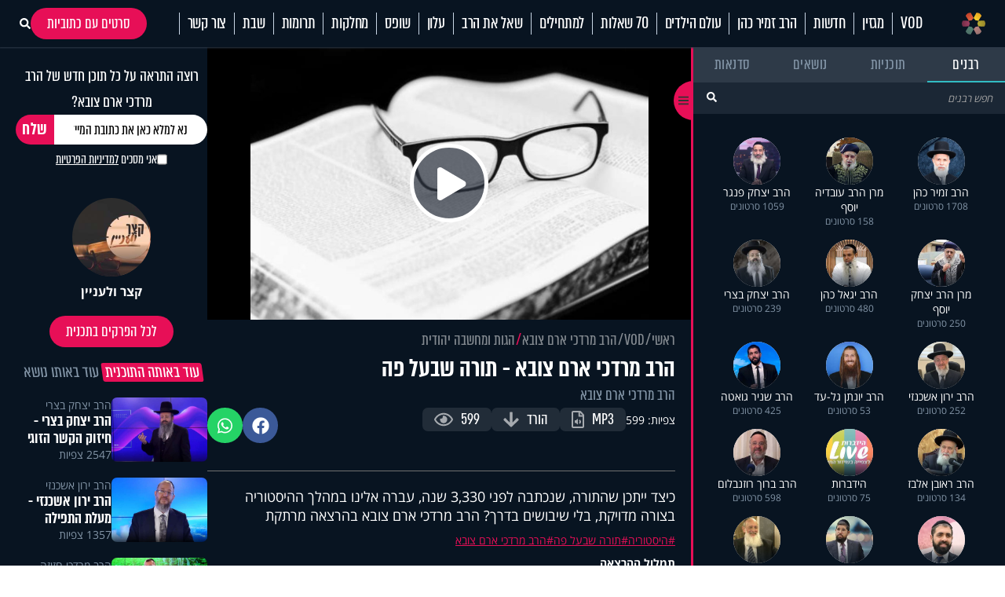

--- FILE ---
content_type: text/html; charset=UTF-8
request_url: https://www.hidabroot.org/video/212942
body_size: 36420
content:
<!DOCTYPE html><html lang="he" dir="rtl"><head><meta http-equiv="X-UA-Compatible" content="IE=9" /><meta http-equiv="Content-Type" content="text/html; charset=utf-8" /><meta name="twitter:card" content="summary_large_image"><title>הרב מרדכי ארם צובא - תורה שבעל פה - הידברות</title><meta name="description" content="כיצד ייתכן שהתורה, שנכתבה לפני 3,330 שנה, עברה אלינו במהלך ההיסטוריה בצורה מדויקת, בלי שיבושים בדרך? הרב מרדכי ארם צובא בהרצאה מרתקת" /><meta property="og:title" content="הרב מרדכי ארם צובא - תורה שבעל פה"/><meta name="twitter:title" content="הרב מרדכי ארם צובא - תורה שבעל פה"><meta property="og:description" content="כיצד ייתכן שהתורה, שנכתבה לפני 3,330 שנה, עברה אלינו במהלך ההיסטוריה בצורה מדויקת, בלי שיבושים בדרך? הרב מרדכי ארם צובא בהרצאה מרתקת"/><meta name="twitter:description" content="כיצד ייתכן שהתורה, שנכתבה לפני 3,330 שנה, עברה אלינו במהלך ההיסטוריה בצורה מדויקת, בלי שיבושים בדרך? הרב מרדכי ארם צובא בהרצאה מרתקת"><meta property="og:image" content="https://storage.hidabroot.org/Graphics/Modules/News/Pics/190808_tumb_1200X627.jpg"/><meta name="twitter:image" content="https://storage.hidabroot.org/Graphics/Modules/News/Pics/190808_tumb_1200X627.jpg"><meta name="keywords" content="יהדות, פרשת השבוע, שאל את הרב, סרטים, שידור חי, חדשות היום, ברכות השחר, ברכת המזון, כניסת שבת, צאת שבת" /><base href="https://www.hidabroot.org/" ></base><link rel="stylesheet" href="https://www.hidabroot.org/themes/HDB/css/article.scss.css?ver=9601" type="text/css" /><link rel="stylesheet" href="https://www.hidabroot.org/themes/HDB/css/vod.scss.css?ver=9601" type="text/css" /><link rel="canonical" href="https://www.hidabroot.org/video/212942"><!-- Mobile Tags --><meta name="HandheldFriendly" content="True"><meta name="MobileOptimized" content="320"><meta name="viewport" content="width=device-width, initial-scale=1.0, maximum-scale=1.0, minimum-scale=1.0, user-scalable=no, viewport-fit=cover,interactive-widget=resizes-content"><meta name="apple-mobile-web-app-status-bar-style" content="black" /><meta name="apple-mobile-web-app-capable" content="yes"><link rel="preload" href="/themes/HDB/fonts/almoni-tzar-demibold-aaa.woff2" as="font" type="font/woff2" crossorigin><link rel="preload" href="/themes/HDB/fonts/almoni-tzar-regular-aaa.woff2" as="font" type="font/woff2" crossorigin><meta name="ROBOTS" content="ALL" /><meta name="copyright" content="2003-2022, Wizzo CMS3.0" /><link rel="shortcut icon" href="themes/HDB/images/logo_icon.svg" /><script type="application/ld+json">{"@context":"https:\/\/schema.org","@type":"WebPage","@id":"https:\/\/www.hidabroot.org\/"}</script><!-- TikTok Pixel Code Start --><script>!function (w, d, t){w.TiktokAnalyticsObject=t;var ttq=w[t]=w[t]||[];ttq.methods=["page","track","identify","instances","debug","on","off","once","ready","alias","group","enableCookie","disableCookie","holdConsent","revokeConsent","grantConsent"],ttq.setAndDefer=function(t,e){t[e]=function(){t.push([e].concat(Array.prototype.slice.call(arguments,0)))}};for(var i=0;i<ttq.methods.length;i++)ttq.setAndDefer(ttq,ttq.methods[i]);ttq.instance=function(t){for(
var e=ttq._i[t]||[],n=0;n<ttq.methods.length;n++)ttq.setAndDefer(e,ttq.methods[n]);return e},ttq.load=function(e,n){var r="https://analytics.tiktok.com/i18n/pixel/events.js",o=n&&n.partner;ttq._i=ttq._i||{},ttq._i[e]=[],ttq._i[e]._u=r,ttq._t=ttq._t||{},ttq._t[e]=+new Date,ttq._o=ttq._o||{},ttq._o[e]=n||{};n=document.createElement("script")
;n.type="text/javascript",n.async=!0,n.src=r+"?sdkid="+e+"&lib="+t;e=document.getElementsByTagName("script")[0];e.parentNode.insertBefore(n,e)};
ttq.load('CUL7JGRC77UCJ3CPLDGG');
ttq.page();
}(window, document, 'ttq');</script><!-- TikTok Pixel Code End --><!-- Meta Pixel Code --><script>!function(f,b,e,v,n,t,s)
{if(f.fbq)return;n=f.fbq=function(){n.callMethod?
n.callMethod.apply(n,arguments):n.queue.push(arguments)};
if(!f._fbq)f._fbq=n;n.push=n;n.loaded=!0;n.version='2.0';
n.queue=[];t=b.createElement(e);t.async=!0;
t.src=v;s=b.getElementsByTagName(e)[0];
s.parentNode.insertBefore(t,s)}(window, document,'script',
'https://connect.facebook.net/en_US/fbevents.js');
fbq('init', '1063196472499261');
fbq('track', 'PageView');</script><noscript><img height="1" width="1" style="display:none"
src="https://www.facebook.com/tr?id=1063196472499261&ev=PageView&noscript=1"
/></noscript><!-- End Meta Pixel Code --><!-- Meta Pixel Code --><script>!function(f,b,e,v,n,t,s)
{if(f.fbq)return;n=f.fbq=function(){n.callMethod?
n.callMethod.apply(n,arguments):n.queue.push(arguments)};
if(!f._fbq)f._fbq=n;n.push=n;n.loaded=!0;n.version='2.0';
n.queue=[];t=b.createElement(e);t.async=!0;
t.src=v;s=b.getElementsByTagName(e)[0];
s.parentNode.insertBefore(t,s)}(window, document,'script',
'https://connect.facebook.net/en_US/fbevents.js');
fbq('init', '520369494358398');
fbq('track', 'PageView');</script><noscript><img height="1" width="1" style="display:none"
src="https://www.facebook.com/tr?id=520369494358398&ev=PageView&noscript=1"
/></noscript><!-- End Meta Pixel Code --><!-- Meta Pixel Code --><script>!function(f,b,e,v,n,t,s)
{if(f.fbq)return;n=f.fbq=function(){n.callMethod?
n.callMethod.apply(n,arguments):n.queue.push(arguments)};
if(!f._fbq)f._fbq=n;n.push=n;n.loaded=!0;n.version='2.0';
n.queue=[];t=b.createElement(e);t.async=!0;
t.src=v;s=b.getElementsByTagName(e)[0];
s.parentNode.insertBefore(t,s)}(window, document,'script',
'https://connect.facebook.net/en_US/fbevents.js');
fbq('init', '975556674771044');
fbq('track', 'PageView');</script><noscript><img height="1" width="1" style="display:none"
src="https://www.facebook.com/tr?id=975556674771044&ev=PageView&noscript=1"
/></noscript><!-- End Meta Pixel Code --><!-- Google tag (gtag.js) --><script async src="https://www.googletagmanager.com/gtag/js?id=G-74CVQ984EH"></script><script> window.dataLayer = window.dataLayer || [];
function gtag(){dataLayer.push(arguments);}
gtag('js', new Date());
gtag('config', 'G-74CVQ984EH');</script><meta name="facebook-domain-verification" content="pt5ptlt8ter62vre39o26wxht9sfs4" /></head><body class="rtl "><script type="text/javascript" src="https://www.hidabroot.org/minify/3.js?ver=9601"></script><script type="text/javascript" src="https://www.hidabroot.org/minify/1.js?ver=9601"></script><div id="page" class="vod ">
<style> :root{--gap: 20px;--secTitleSize: 36px;--titleSize: 80px;--radius: 7px;--midFontSize: 25px;--color: #0de6af;--font: "almoni-tzar",Sans-serif}@media (max-width:600px){:root{--gap: 15px;--titleSize: 48px;--secTitleSize: 24px;--midFontSize: 25px}.mbl_no_margins{margin-left:-15px;margin-right:-15px;width:auto}}.right{float:right}.left{float:left}.gap_bottom{margin-bottom:var(--gap)}@font-face{font-family:"Open Sans Hebrew";font-display:swap;font-style:italic;font-weight:400;src:url(//fonts.gstatic.com/ea/opensanshebrew/v3/OpenSansHebrew-Italic.woff2) format("woff2")}@font-face{font-family:"Open Sans Hebrew";font-display:swap;font-style:normal;font-weight:400;src:url(//fonts.gstatic.com/ea/opensanshebrew/v3/OpenSansHebrew-Regular.woff2) format("woff2")}@font-face{font-family:"Open Sans Hebrew";font-display:swap;font-style:italic;font-weight:700;src:url(//fonts.gstatic.com/ea/opensanshebrew/v3/OpenSansHebrew-BoldItalic.woff2) format("woff2")}@font-face{font-family:"Open Sans Hebrew";font-display:swap;font-style:normal;font-weight:700;src:url(//fonts.gstatic.com/ea/opensanshebrew/v3/OpenSansHebrew-Bold.woff2) format("woff2")}@font-face{font-family:"almoni-tzar";font-weight:600;font-display:swap;font-style:normal;src:url("/themes/HDB/fonts/almoni-tzar-demibold-aaa.woff2") format("woff2")}@font-face{font-family:"almoni-tzar";font-weight:400;font-display:swap;font-style:normal;src:url("/themes/HDB/fonts/almoni-tzar-regular-aaa.woff2") format("woff2")}.centered{width:1200px;max-width:100%;margin:0 auto}.centered_mid{width:700px;max-width:100%;margin:0 auto}#page{position:relative}@media (max-width:600px){#page{width:100%;overflow:hidden}}body.rtl #page{direction:rtl;text-align:right}body.ltr #page{direction:ltr;text-align:left}html,body{height:100%;direction:rtl;padding:0px;margin:0px;background:#fff;text-align:right;color:#333;font-size:18px;scroll-behavior:smooth}a{color:#333;text-decoration:none;outline:none}html,body,input,textarea,select{font:14px "Open Sans Hebrew", sans-serif}*{box-sizing:border-box;padding:0px;margin:0px;font-family:"Open Sans Hebrew", sans-serif;-webkit-tap-highlight-color:transparent}body{overflow-y:scroll}body.rtl{direction:rtl;text-align:right}body.ltr{direction:ltr;text-align:left}img{border:none;vertical-align:middle}input[type=text],input[type=password],textarea,select{border:1px solid #acadb2;padding:3px;outline:none;font-size:13px;color:#616161}textarea{resize:none}*{margin:0;padding:0}input[type=text],input[type=password],textarea,select{width:150px}.DateSimple select{width:auto !important}input[type=checkbox]{width:auto !important}a{cursor:pointer}::-webkit-input-placeholder{color:#A1A1A1}:-moz-placeholder{color:#A1A1A1}::-moz-placeholder{color:#A1A1A1}:-ms-input-placeholder{color:#A1A1A1}.gray{filter:url("data:image/svg+xml;utf8,<svg xmlns='http://www.w3.org/2000/svg'><filter id='grayscale'><feColorMatrix type='matrix' values='0.3333 0.3333 0.3333 0 0 0.3333 0.3333 0.3333 0 0 0.3333 0.3333 0.3333 0 0 0 0 0 1 0'/></filter></svg>#grayscale");filter:gray;-webkit-filter:grayscale(100%)}.hr{clear:both;border-bottom:1px solid #CCC;height:1px;background:#E6E6E6;margin:20px 0px}input.error,.ms-parent.error{box-shadow:0px 0px 0px 1px #FF1D21}body.rtl .fr{float:right}body.ltr .fr{float:left}body.rtl .fl{float:left}body.ltr .fl{float:right}article,aside,figcaption,figure,footer,header,hgroup,main,nav,section{display:block}.title{font-size:20px;line-height:60px}.clr{clear:both}ul{margin:0px;list-style-type:none}*::-webkit-scrollbar{width:10px}*::-webkit-scrollbar-track{background:#ddd}*::-webkit-scrollbar-thumb{background:#666}body::-webkit-scrollbar{width:10px}body::-webkit-scrollbar-track{background:#666}body::-webkit-scrollbar-thumb{background:#ddd}a:hover{color:inherit;text-decoration:none}h1,h2,h3,h4,h5{margin:0px}.noselect{-webkit-touch-callout:none;-webkit-user-select:none;-khtml-user-select:none;-moz-user-select:none;-ms-user-select:none;user-select:none}a{cursor:pointer}.frmUL{display:flex;flex-direction:column;gap:var(--gap)}.frmUL li{position:relative}.frmUL li .caption{display:block;pointer-events:none;position:absolute;top:1px;bottom:1px;right:1px;border-radius:var(--radius);display:flex;align-items:center;padding-right:15px;background:#eee;width:80px;border-top-left-radius:0px;border-bottom-left-radius:0px;font-weight:bold;font-family:"almoni-tzar", Sans-serif;font-size:18px;line-height:1}.frmUL li .field input[type=text],.frmUL li .field input[type=password],.frmUL li .field input[type=email],.frmUL li .field input[type=number],.frmUL li .field textarea,.frmUL li .field select,.frmUL li .field .inpRadio{width:100%;border-radius:var(--radius);padding:0 15px;padding-right:156px;border:1px solid #acadb2}.frmUL li .field input[type=text]:focus,.frmUL li .field input[type=password]:focus,.frmUL li .field input[type=email]:focus,.frmUL li .field input[type=number]:focus,.frmUL li .field textarea:focus,.frmUL li .field select:focus,.frmUL li .field .inpRadio:focus{border-color:#000}.frmUL li .field input{height:40px}.frmUL li .field textarea{height:60px;padding-top:15px}.frmUL li .field select{height:40px;padding-right:0px;width:calc(100% - 90px)}.frmUL.wide .caption,.wide .frmUL .caption{width:25%}.frmUL.wide .field input,.frmUL.wide .field textarea,.frmUL.wide .field select,.wide .frmUL .field input,.wide .frmUL .field textarea,.wide .frmUL .field select{padding-right:calc(25% + var(--gap))}.frmUL.wide .field select,.wide .frmUL .field select{width:100%}.frmUL .inpRadio{padding-right:90px;display:block}.frmUL .inpRadio label{display:flex;gap:10px;align-items:center}.frm_lines .frmUL li .caption{position:static;padding-right:0px;background:none;width:auto}.bannerCls{margin-bottom:var(--gap)}.bannerCls:empty{display:none}.bannerCls.slide{transition:all 0.8s ease-in-out;max-height:0px;overflow:hidden;margin-bottom:0px}.bannerCls.slide.loaded{max-height:2000px;margin-bottom:var(--gap)}.bannerCls .close{position:absolute;left:0px;top:0px;background:#eee;width:20px;height:20px;display:flex;align-items:center;justify-content:center}.bannerCls .close svg{width:60%}.bannerCls .bnr_toggle_mute{position:absolute;right:5px;top:5px;z-index:9999;border:none;background-color:transparent}@media (max-width:600px){.bannerCls .bnr_toggle_mute{background-color:#fff;padding:5px;border-radius:100%}}.bannerCls .bnr_toggle_mute.unmuted .fa-volume-up{display:none}.bannerCls .bnr_toggle_mute:not(.unmuted) .fa-volume-mute{display:none}.bannerCls .close_desktop{position:absolute;top:0;left:0;transform:translateY(-115%);cursor:pointer;font-weight:bold;font-size:1.2rem}.bannerCls a{display:inline-block;width:100%;height:100%}.bannerCls a iframe{pointer-events:none}@media (min-width:600px){.bannerCls img,.bannerCls video{border-radius:var(--radius)}}.article_pic{position:relative;overflow:hidden;display:block}.article_pic span{background-size:cover;display:block;padding-bottom:67%;transition:all 0.4s ease 0s !important}.article_pic:not(.no_shadow)::after{content:"";display:block;background-image:linear-gradient(rgba(8, 20, 33, 0) 60%, rgba(8, 20, 33, 0.76) 100%);position:absolute;left:0px;bottom:0px;top:0px;right:0px;-moz-transition:all 0.4s ease 0s;-o-transition:all 0.4s ease 0s;-webkit-transition:all 0.4s ease 0s;transition:all 0.4s ease 0s}.article_pic.square span{height:100%;padding-bottom:0}.article_pic .play,.article_pic.play::before{content:"";display:block;width:26px;height:26px;background-color:#fff;-webkit-mask-image:url(/themes/HDB/images/play.svg);mask-image:url(/themes/HDB/images/play.svg);mask-size:contain;-webkit-mask-size:contain;position:absolute;left:8px;bottom:8px;z-index:2}.label_tabs.pink a{color:#e70f57}.label_tabs{display:flex;flex-wrap:wrap;gap:10px;height:auto;align-items:center}@media (max-width:600px){.label_tabs{justify-content:center}}.label_tabs.center{justify-content:center}.label_tabs a{transform:skew(8deg);font-family:"Almoni Tzar", Sans-serif;font-size:24px;font-weight:400;color:#8395a7;font-family:var(--font);line-height:24px;display:inline-block;padding:0 4px;border-radius:3px;-moz-transition:all 0.3s ease 0s;-o-transition:all 0.3s ease 0s;-webkit-transition:all 0.3s ease 0s;transition:all 0.3s ease 0s}.label_tabs a:hover,.label_tabs a.active{background:#e70f57 !important;color:#fff !important}.label_tabs.gray_bg a{background:#8395a7;color:#fff}.article_block{margin-bottom:var(--gap);width:100%;display:block;position:relative;overflow:hidden}.article_block .content{position:absolute;bottom:0px;left:0px;right:0px;bottom:0px;color:#fff;padding:15px;-moz-transition:all 0.4s ease 0s;-o-transition:all 0.4s ease 0s;-webkit-transition:all 0.4s ease 0s;transition:all 0.4s ease 0s;padding-left:40px}@media (min-width:600px){.article_block .content{pointer-events:none}}.article_block .content h3{color:#fff;font-family:var(--font);font-size:36px;font-weight:bold;line-height:0.9;display:block}@media (max-width:600px){.article_block .content h3{font-size:23px;font-weight:600;display:-webkit-box;-webkit-line-clamp:3;-webkit-box-orient:vertical;overflow:hidden}}.article_block:hover .article_pic::after{box-shadow:inset 0px -20px 150px 0px rgba(0, 0, 0, 0.5)}.article_block:not(.no_text_transition):hover .content{transform:scale(0.96) translateY(-10px)}.article_block.mid h3{font-size:var(--midFontSize)}@media (max-width:600px){.mbl_section{padding:0 10px}.mbl_section .head{margin:0 -10px;position:relative}.mbl_section .more_sec_btn{position:absolute;left:13px;top:13px;font-size:18px;border-width:1px;transform:skew(8deg);font-family:var(--font);font-weight:bold;line-height:0.9em;letter-spacing:0.5px;color:#fff;border-style:solid;border-radius:2px;padding:4px 5px 4px 5px}.mbl_section:not(.mbl_section_no_main) article:first-child,.mbl_section .mbl_big_article{margin:0 -10px;width:auto !important;margin-bottom:var(--gap);display:flex;position:relative;overflow:hidden;flex-direction:column;border-bottom:1px solid #C8D6E5}.mbl_section:not(.mbl_section_no_main) article:first-child .content,.mbl_section .mbl_big_article .content{position:static;color:#333;padding:10px}.mbl_section:not(.mbl_section_no_main) article:first-child .content h3,.mbl_section .mbl_big_article .content h3{color:#333;font-family:var(--font);font-size:36px;font-weight:bold;line-height:0.9;display:block;font-weight:600}.mbl_section:not(.mbl_section_no_main) article:first-child:hover .article_pic::after,.mbl_section .mbl_big_article:hover .article_pic::after{box-shadow:inset 0px -20px 150px 0px rgba(0, 0, 0, 0.5)}.mbl_section:not(.mbl_section_no_main) article:first-child:not(.no_text_transition):hover .content,.mbl_section .mbl_big_article:not(.no_text_transition):hover .content{transform:scale(0.96) translateY(-10px)}.mbl_section article:not(:first-child):not(.mbl_big_article),.mbl_section.mbl_section_no_main article{display:flex;align-items:center;gap:var(--gap);margin-bottom:10px;border-bottom:1px solid #C8D6E5;padding-bottom:10px}.mbl_section article:not(:first-child):not(.mbl_big_article) .article_pic,.mbl_section.mbl_section_no_main article .article_pic{order:2}.mbl_section article:not(:first-child):not(.mbl_big_article) .content,.mbl_section.mbl_section_no_main article .content{flex-basis:70%;position:static;order:1;padding:0px}.mbl_section article:not(:first-child):not(.mbl_big_article) .content h3,.mbl_section.mbl_section_no_main article .content h3{color:#333;line-height:1}.mbl_section article:not(:first-child):not(.mbl_big_article) .tag_lbl.mbl_clear,.mbl_section.mbl_section_no_main article .tag_lbl.mbl_clear{background:none;color:#8395A7;padding:0px}.mbl_section article:not(:first-child):not(.mbl_big_article):last-child,.mbl_section.mbl_section_no_main article:last-child{border-bottom:none;padding-bottom:0px}}@media (max-width:600px) and (min-width:600px){.mbl_section article:not(:first-child):not(.mbl_big_article) .article_pic,.mbl_section.mbl_section_no_main article .article_pic{flex-basis:30%}}@media (max-width:600px) and (max-width:600px){.mbl_section article:not(:first-child):not(.mbl_big_article) .article_pic,.mbl_section.mbl_section_no_main article .article_pic{flex-basis:40%}}.tag_lbl{display:inline-block;border-radius:3px;background:rgba(8, 20, 33, 0.5);padding:2px 5px;font-size:14px;color:#fff;font-weight:500}.widget_title{display:flex;flex-wrap:wrap;justify-content:space-between;margin-bottom:10px;align-items:center}.widget_title .title{font-size:35px;line-height:1;font-family:var(--font)}.widget_title .svg_icon{height:35px;width:35px;display:inline-block;vertical-align:middle;margin-left:5px}#hdb_shorts_section .sociLine{display:none}#feed_page #hdb_shorts_section .sociLine{display:initial}.terms-wrapper{display:flex;align-items:center;justify-content:center;gap:5px}.terms-wrapper input{padding-left:10px}.terms-wrapper .terms-label{font-size:18px !important;font-family:var(--font) !important}.terms-wrapper .terms-label>*{font-size:18px !important;font-family:var(--font) !important}
#page.vod .hide_in_vod{display:none !important}#page:not(.vod) .show_in_vod{display:none !important}@media (min-width:600px){.show_in_mobile{display:none !important}#content{padding-top:var(--gap)}}@media (max-width:600px){.show_in_desktop{display:none !important}.hide_in_mobile{display:none !important}.mbl_margins{margin-left:var(--gap);margin-right:var(--gap)}}.ico_cir{display:block;width:40px;height:40px;border-radius:100%;background:#2f3a49;display:flex;align-items:center;justify-content:center;-moz-transition:all 0.3s ease 0s;-o-transition:all 0.3s ease 0s;-webkit-transition:all 0.3s ease 0s;transition:all 0.3s ease 0s}.ico_cir:not(:hover){background:#2f3a49 !important}.ico_cir i,.ico_cir svg{width:25px;height:25px}.ico_cir i,.ico_cir i *,.ico_cir svg,.ico_cir svg *{color:#fff;font-size:20px;fill:#fff}.ico_cir2{display:block;width:40px;height:40px;border-radius:100%;display:flex;align-items:center;justify-content:center;-moz-transition:all 0.3s ease 0s;-o-transition:all 0.3s ease 0s;-webkit-transition:all 0.3s ease 0s;transition:all 0.3s ease 0s}.ico_cir2 i,.ico_cir2 svg,.ico_cir2 img{width:25px;height:25px}.ico_cir3{display:block;border-radius:100%;display:flex;align-items:center;justify-content:center;-moz-transition:all 0.3s ease 0s;-o-transition:all 0.3s ease 0s;-webkit-transition:all 0.3s ease 0s;transition:all 0.3s ease 0s}.ico_cir3 i,.ico_cir3 svg,.ico_cir3 img{width:30px;height:30px}.ico_cir3 i,.ico_cir3 i *,.ico_cir3 svg,.ico_cir3 svg *,.ico_cir3 img,.ico_cir3 img *{color:#fff;font-size:20px;fill:#fff}@media (min-width:600px){header{position:relative;z-index:99}header #top_header{background:#081421}header #top_header .centered{display:flex;justify-content:space-between;align-items:center;min-height:90px}header #top_header #logo{display:block;background:url(/themes/HDB/images/logo.svg) center center no-repeat;background-size:contain;width:256px;height:72px;position:relative}header #top_header .right_side{display:flex;gap:6px}header #top_header .left_side{display:flex;gap:5px;align-items:center}header #top_header .left_side .ico{width:40px;height:40px;background:#2f3a49;border-radius:100%;display:flex;align-items:center;justify-content:center}header #top_header .left_side .ico img{width:84%;height:84%;object-fit:contain}header #top_header .left_side .btn{display:inline-block;padding:0 15px;height:40px;border-radius:40px;background:#2f3a49;color:#fff;border:none;line-height:40px;font-size:22px;font-family:var(--font);font-weight:bold}header #top_header .left_side .flags{position:absolute;left:20px;display:flex;gap:5px;align-items:center}header #top_header .left_side .flags .spanish_flag{background-image:url(/themes/HDB/images/Flag-Spain.jpg);background-position:center;background-repeat:no-repeat;background-size:contain;height:20px;width:30px}header #top_header .left_side .flags .usa_flag{background-image:url(/themes/HDB/images/usa-flag.png);background-position:center;background-repeat:no-repeat;background-size:cover;height:20px;width:30px}header #top_header #search{height:40px;position:relative}header #top_header #search input{height:100%;background:#2f3a49;color:rgba(255, 255, 255, 0.53);border-radius:40px;border:none;padding-right:15px;font-family:var(--font);font-weight:bold;font-size:22px;outline:none}header #top_header #search button{background:#e70f57;border-radius:100%;width:40px;height:40px;border:none;position:absolute;left:0px;top:0px;color:#fff}header #top_header #search button svg,header #top_header #search button i{width:20px;height:20px}header #top_header #search button svg,header #top_header #search button svg *,header #top_header #search button i,header #top_header #search button i *{color:#fff;font-size:20px;fill:#fff}header #top_header #search button:hover{background:#fff;color:#e70f57}header #top_header #search button:hover svg,header #top_header #search button:hover svg *,header #top_header #search button:hover i,header #top_header #search button:hover i *{color:#e70f57;fill:#e70f57}#header_menu{background:#fff;position:-webkit-sticky;position:sticky;top:0px;z-index:999}#header_menu .centered{display:flex;justify-content:space-between;align-items:center;min-height:60px}#header_menu #logo_icon{display:block;background:url(/themes/HDB/images/logo_icon.svg) center center no-repeat;background-size:contain;width:30px;height:30px}#header_menu ul.menu_ul{display:flex;align-items:center}#header_menu ul.menu_ul>li{position:relative}#header_menu ul.menu_ul>li>a{display:block;font-family:var(--font);font-size:24px;line-height:1.18em;letter-spacing:-0.2px;color:#081421;border-style:solid;border-width:0px 0px 0px 1px;border-color:#c8d6e5;padding:0px 10px;transition:all 0.3s ease}#header_menu ul.menu_ul>li>ul{display:flex;flex-direction:column;visibility:hidden;opacity:0;box-shadow:0px 5px 5px rgba(0, 0, 0, 0.2);gap:15px;justify-content:center;position:absolute;right:0px;top:60px;background:#fff;border-top:1px solid #eee;padding:10px;transition:all 0.3s ease;transform:translateY(10px)}#header_menu ul.menu_ul>li>ul>li>a{white-space:nowrap;display:block;font-family:var(--font);font-size:20px;line-height:1;letter-spacing:-0.2px;color:rgba(0, 0, 0, 0.7);order-style:solid;transition:all 0.3s ease}#header_menu ul.menu_ul>li>ul>li>a:hover{color:#e70f57}#header_menu ul.menu_ul>li:hover>a{color:#fff;background-color:#e70f57;line-height:60px}#header_menu ul.menu_ul>li:hover>ul{visibility:visible;opacity:1;transform:translateY(0px)}}@media (min-width:600px) and (max-width:1310px){header #top_header .left_side .flags .spanish_flag{position:initial}}@media (min-width:600px) and (max-width:1310px){header #top_header .left_side .flags .usa_flag{position:initial}}#header_menu .menu_ul li[data-id="895"]{display:flex;align-items:center}#header_menu .menu_ul li[data-id="895"]>a{padding-right:28px}.live{display:flex;justify-content:center;align-items:center;gap:5px;font-family:var(--font);line-height:1.18em;letter-spacing:-0.2px}@media (min-width:600px){.live{font-size:24px}}@media (max-width:600px){.live{font-size:18px;display:flex;align-items:center;justify-content:center}@keyframes blinker{50%{box-shadow:0 0 2px 2px transparent}}.live .btn_search_live_con{display:flex;gap:var(--gap)}.live .btn_search_live_con .live_con p{font-size:18px;line-height:16px;padding:2px 6px;border-radius:0;text-transform:uppercase;box-shadow:0 0 2px 2px #FF1D52;animation:blinker 1.8s linear infinite}}@media (max-width:600px){#page{padding-top:50px}#header_desktop{display:none}header{height:50px;-moz-transition:all 0.3s ease 0s;-o-transition:all 0.3s ease 0s;-webkit-transition:all 0.3s ease 0s;transition:all 0.3s ease 0s;position:fixed;top:0px;left:0px;right:0px;z-index:999;background:#000}.fix header{box-shadow:rgba(0, 0, 0, 0.1) 0px 20px 40px 0px}header #header_mobile{display:flex;align-items:center;justify-content:center;height:100%;box-shadow:0 4px 45px 0 rgba(46, 104, 208, 0.1)}@keyframes blinker{50%{box-shadow:0 0 2px 2px transparent}}header #header_mobile .btn_search_live_con{position:absolute;left:15px;display:flex;gap:var(--gap)}header #header_mobile .btn_search_live_con .btn_search{font-size:17px;color:#fff}header #header_mobile .btn_search_live_con .live_con p{color:#fff;font-size:18px;line-height:16px;padding:2px 6px;border-radius:0;text-transform:uppercase;box-shadow:0 0 2px 2px #FF1D52;animation:blinker 1.8s linear infinite;font-family:var(--font)}header #header_mobile .logo{background:url("/themes/HDB/images/logo.svg") center center no-repeat;background-size:contain;height:90%;width:160px;position:absolute;left:0;right:0;margin:0 auto}header #header_mobile #menu_bar{position:absolute;right:15px}.cat_link{display:block;background:none;font-size:15px;text-align:center;margin-bottom:10px;padding-top:0px}#menu_btn{display:block;width:50px;height:50px;position:fixed;right:0px;top:0px;display:flex;z-index:999999;justify-content:center;align-content:center;flex-wrap:wrap;padding-top:12px}#nav-icon3{width:26px;height:30px;position:relative;-webkit-transform:rotate(0deg);-moz-transform:rotate(0deg);-o-transform:rotate(0deg);transform:rotate(0deg);-webkit-transition:0.5s ease-in-out;-moz-transition:0.5s ease-in-out;-o-transition:0.5s ease-in-out;transition:0.5s ease-in-out;cursor:pointer}#nav-icon3 span{display:block;position:absolute;height:3px;width:100%;background:#fff;border-radius:9px;opacity:1;left:0;-webkit-transform:rotate(0deg);-moz-transform:rotate(0deg);-o-transform:rotate(0deg);transform:rotate(0deg);-webkit-transition:0.25s ease-in-out;-moz-transition:0.25s ease-in-out;-o-transition:0.25s ease-in-out;transition:0.25s ease-in-out}#nav-icon3 span:nth-child(1){top:0px}#nav-icon3 span:nth-child(2),#nav-icon3 span:nth-child(3){top:6px}#nav-icon3 span:nth-child(4){top:12px}.menu_opened #nav-icon3 span{background:#000}.menu_opened #nav-icon3 span:nth-child(1){top:18px;width:0%;left:50%}.menu_opened #nav-icon3 span:nth-child(2){-webkit-transform:rotate(45deg);-moz-transform:rotate(45deg);-o-transform:rotate(45deg);transform:rotate(45deg)}.menu_opened #nav-icon3 span:nth-child(3){-webkit-transform:rotate(-45deg);-moz-transform:rotate(-45deg);-o-transform:rotate(-45deg);transform:rotate(-45deg)}.menu_opened #nav-icon3 span:nth-child(4){top:18px;width:0%;left:50%}#mobile_menu{padding-top:35px;transition:right 0.3s ease 0s;position:fixed;height:100vh;right:-100vw;top:0px;bottom:0px;background:#fff;overflow:hidden;overflow-y:scroll;z-index:99999;width:75%;display:block}#mobile_menu .menu_header{display:flex;justify-content:space-between;align-items:center;margin-bottom:25px;padding:0 15px}#mobile_menu .menu_header .usa_flag{background-image:url(/themes/HDB/images/usa-flag.png);background-position:center;background-repeat:no-repeat;background-size:cover;height:20px;width:30px}#mobile_menu .menu_header #logo{display:block;height:50px;width:50px;background:center center no-repeat;background-size:contain;background-image:url(/themes/HDB/images/logo_icon.svg)}#mobile_menu ul.menu{width:80%;margin:0 auto}#mobile_menu ul.menu li{font-size:18px;border-bottom:1px solid #d3d7db;padding:12px 0 !important}#mobile_menu .sharing_list{text-align:center;margin-bottom:5px;display:flex;gap:5px;margin:0 auto;width:80%;justify-content:space-between}#mobile_menu .sharing_list li a{background-repeat:no-repeat;background-size:cover;height:25px;width:25px;display:inline-block}#mobile_menu .sharing_list li#android_white a{background-image:url(/themes/HDB/images/mobile_menu/icon_android_color.svg)}#mobile_menu .sharing_list li#itunes_white a{background-image:url(/themes/HDB/images/mobile_menu/icon_apple_black.svg)}#mobile_menu .sharing_list li svg{font-size:12px}.menu_opened #mobile_menu{right:0vw;box-shadow:0 0 5px}#content,header{transition:opacity 0.3s ease 0s}.menu_opened header{opacity:1}.menu_opened #content::after{z-index:9;position:fixed;inset:0;background:rgba(0, 0, 0, 0.2);content:""}}
</style><header><div id="header_mobile" class="show_in_mobile"><a class="logo" href="/"></a><div class="btn_search_live_con" style="justify-content:center;align-items: center;gap: 15px;"><div style="display: flex;justify-content:center;align-items:center;gap:15px"><a class="ico_cir3" class="" target="_blank" href="https://www.tiktok.com/@hidabroot.org"><i class="fab fa-tiktok"></i></a><a class="ico_cir3" target="_blank" href="https://www.instagram.com/hidabroottv/"><i class="fab fa-instagram"></i></a></div><a class="btn_search" onClick="open_search_win()" ><svg style="width: 1em; height: 1em; " xmlns="http://www.w3.org/2000/svg" viewBox="0 0 512 512"><path style="fill:#fff;" d="M505 442.7L405.3 343c-4.5-4.5-10.6-7-17-7H372c27.6-35.3 44-79.7 44-128C416 93.1 322.9 0 208 0S0 93.1 0 208s93.1 208 208 208c48.3 0 92.7-16.4 128-44v16.3c0 6.4 2.5 12.5 7 17l99.7 99.7c9.4 9.4 24.6 9.4 33.9 0l28.3-28.3c9.4-9.4 9.4-24.6 .1-34zM208 336c-70.7 0-128-57.2-128-128 0-70.7 57.2-128 128-128 70.7 0 128 57.2 128 128 0 70.7-57.2 128-128 128z"/></svg></a></div></div><div id="header_desktop" class="hide_in_vod"><div id="top_header"><div class="centered"><div class="right_side"><form><div id="search"><input placeholder="חיפוש..." type="search" value="" onFocus="open_search_win()"><button type="submit" title="חיפוש" aria-label="חיפוש"><svg xmlns="http://www.w3.org/2000/svg" viewBox="0 0 512 512"><path d="M505 442.7L405.3 343c-4.5-4.5-10.6-7-17-7H372c27.6-35.3 44-79.7 44-128C416 93.1 322.9 0 208 0S0 93.1 0 208s93.1 208 208 208c48.3 0 92.7-16.4 128-44v16.3c0 6.4 2.5 12.5 7 17l99.7 99.7c9.4 9.4 24.6 9.4 33.9 0l28.3-28.3c9.4-9.4 9.4-24.6.1-34zM208 336c-70.7 0-128-57.2-128-128 0-70.7 57.2-128 128-128 70.7 0 128 57.2 128 128 0 70.7-57.2 128-128 128z"/></svg></button></div></form><a class="ico_cir bg_facebook" target="_blank" href="http://www.facebook.com/Hidabroot"><svg xmlns="http://www.w3.org/2000/svg" viewBox="0 0 512 512"><path d="M504 256C504 119 393 8 256 8S8 119 8 256c0 123.78 90.69 226.38 209.25 245V327.69h-63V256h63v-54.64c0-62.15 37-96.48 93.67-96.48 27.14 0 55.52 4.84 55.52 4.84v61h-31.28c-30.8 0-40.41 19.12-40.41 38.73V256h68.78l-11 71.69h-57.78V501C413.31 482.38 504 379.78 504 256z"/></svg></a><a class="ico_cir bg_instagram" target="_blank" href="https://www.instagram.com/hidabroottv/"><svg xmlns="http://www.w3.org/2000/svg" viewBox="0 0 448 512"><path d="M224.1 141c-63.6 0-114.9 51.3-114.9 114.9s51.3 114.9 114.9 114.9S339 319.5 339 255.9 287.7 141 224.1 141zm0 189.6c-41.1 0-74.7-33.5-74.7-74.7s33.5-74.7 74.7-74.7 74.7 33.5 74.7 74.7-33.6 74.7-74.7 74.7zm146.4-194.3c0 14.9-12 26.8-26.8 26.8-14.9 0-26.8-12-26.8-26.8s12-26.8 26.8-26.8 26.8 12 26.8 26.8zm76.1 27.2c-1.7-35.9-9.9-67.7-36.2-93.9-26.2-26.2-58-34.4-93.9-36.2-37-2.1-147.9-2.1-184.9 0-35.8 1.7-67.6 9.9-93.9 36.1s-34.4 58-36.2 93.9c-2.1 37-2.1 147.9 0 184.9 1.7 35.9 9.9 67.7 36.2 93.9s58 34.4 93.9 36.2c37 2.1 147.9 2.1 184.9 0 35.9-1.7 67.7-9.9 93.9-36.2 26.2-26.2 34.4-58 36.2-93.9 2.1-37 2.1-147.8 0-184.8zM398.8 388c-7.8 19.6-22.9 34.7-42.6 42.6-29.5 11.7-99.5 9-132.1 9s-102.7 2.6-132.1-9c-19.6-7.8-34.7-22.9-42.6-42.6-11.7-29.5-9-99.5-9-132.1s-2.6-102.7 9-132.1c7.8-19.6 22.9-34.7 42.6-42.6 29.5-11.7 99.5-9 132.1-9s102.7-2.6 132.1 9c19.6 7.8 34.7 22.9 42.6 42.6 11.7 29.5 9 99.5 9 132.1s2.7 102.7-9 132.1z"/></svg></a><a class="ico_cir bg_whatsapp" target="_blank" href=" https://www.whatsapp.com/channel/0029VabbBCQ96H4UyEXQNq1u"><svg xmlns="http://www.w3.org/2000/svg" viewBox="0 0 448 512"><path d="M380.9 97.1C339 55.1 283.2 32 223.9 32c-122.4 0-222 99.6-222 222 0 39.1 10.2 77.3 29.6 111L0 480l117.7-30.9c32.4 17.7 68.9 27 106.1 27h.1c122.3 0 224.1-99.6 224.1-222 0-59.3-25.2-115-67.1-157zm-157 341.6c-33.2 0-65.7-8.9-94-25.7l-6.7-4-69.8 18.3L72 359.2l-4.4-7c-18.5-29.4-28.2-63.3-28.2-98.2 0-101.7 82.8-184.5 184.6-184.5 49.3 0 95.6 19.2 130.4 54.1 34.8 34.9 56.2 81.2 56.1 130.5 0 101.8-84.9 184.6-186.6 184.6zm101.2-138.2c-5.5-2.8-32.8-16.2-37.9-18-5.1-1.9-8.8-2.8-12.5 2.8-3.7 5.6-14.3 18-17.6 21.8-3.2 3.7-6.5 4.2-12 1.4-32.6-16.3-54-29.1-75.5-66-5.7-9.8 5.7-9.1 16.3-30.3 1.8-3.7.9-6.9-.5-9.7-1.4-2.8-12.5-30.1-17.1-41.2-4.5-10.8-9.1-9.3-12.5-9.5-3.2-.2-6.9-.2-10.6-.2-3.7 0-9.7 1.4-14.8 6.9-5.1 5.6-19.4 19-19.4 46.3 0 27.3 19.9 53.7 22.6 57.4 2.8 3.7 39.1 59.7 94.8 83.8 35.2 15.2 49 16.5 66.6 13.9 10.7-1.6 32.8-13.4 37.4-26.4 4.6-13 4.6-24.1 3.2-26.4-1.3-2.5-5-3.9-10.5-6.6z"/></svg></a><a class="ico_cir bg_youtube" target="_blank" href="https://www.youtube.com/@TVhidabroot"><svg xmlns="http://www.w3.org/2000/svg" viewBox="0 0 576 512"><path d="M549.655 124.083c-6.281-23.65-24.787-42.276-48.284-48.597C458.781 64 288 64 288 64S117.22 64 74.629 75.486c-23.497 6.322-42.003 24.947-48.284 48.597-11.412 42.867-11.412 132.305-11.412 132.305s0 89.438 11.412 132.305c6.281 23.65 24.787 41.5 48.284 47.821C117.22 448 288 448 288 448s170.78 0 213.371-11.486c23.497-6.321 42.003-24.171 48.284-47.821 11.412-42.867 11.412-132.305 11.412-132.305s0-89.438-11.412-132.305zm-317.51 213.508V175.185l142.739 81.205-142.739 81.201z"/></svg></a><!-- tiktok --><a class="ico_cir bg_tiktok" target="_blank" href="https://www.tiktok.com/@hidabroot.org"><svg xmlns="http://www.w3.org/2000/svg" viewBox="0 0 448 512"><path d="M448 209.9a210.1 210.1 0 0 1 -122.8-39.3V349.4A162.6 162.6 0 1 1 185 188.3V278.2a74.6 74.6 0 1 0 52.2 71.2V0l88 0a121.2 121.2 0 0 0 1.9 22.2h0A122.2 122.2 0 0 0 381 102.4a121.4 121.4 0 0 0 67 20.1z"/></svg></a></div><div><a id="logo" href="/" title="הידברות"></a></div><div class="left_side"><a class="ico" href="https://kids.hidabroot.org/" target="_blank" title="עולם הילדים"><img src="https://storage.hidabroot.org/Graphics/buttons/299430.png" alt="עולם הילדים"></a><a class="ico" href="https://www.shops.hidabroot.org/" target="_blank" title="שופס"><img src="https://storage.hidabroot.org/Graphics/buttons/299057.png" alt="שופס"></a><a class="ico" href="https://70q.co.il" target="_blank" title="70 שאלות"><img src="https://storage.hidabroot.org/Graphics/buttons/299060.png" alt="70 שאלות"></a><a class="ico" href="https://open.spotify.com/show/2peTNJAAxnkSoGgOip8Oki" target="_blank" title="ספוטיפיי"><img src="https://storage.hidabroot.org/media/buttons/334860.png" alt="ספוטיפיי"></a><a class="btn" href="https://landing.hidabroot.org/yesh-im-mi-lidber_30519/" target="_blank">מתחזקים? דברו איתנו</a><div class="flags"><a href="https://tutorah.tv" target="_blank" class="spanish_flag"></a><a href="https://www.hidabroot.com/" target="_blank" class="usa_flag"></a></div></div></div></div></div><div id="vod_header" class="show_in_vod hide_in_mobile"><a id="logo_icon" href="/"></a><div><ul><li><a href="https://www.hidabroot.org/vod" target="_blank" >VOD</a></li><li><a href="https://www.hidabroot.org/magazine/section/56936" >מגזין</a></li><li><a href="חדשות-היום" >חדשות</a></li><li><a href="https://www.hidabroot.org/vod/lecturer/10" >הרב זמיר כהן</a></li><li><a href="https://kids.hidabroot.org/" target="_blank" >עולם הילדים</a></li><li><a href="https://70q.co.il/" target="_blank" >70 שאלות</a></li><li><a href="https://www.hidabroot.org/vod/category/54048" target="_blank" >למתחילים</a></li><li><a href="https://www.hidabroot.org/faq" >שאל את הרב</a></li><li><a href="עלון-הידברות" >עלון</a></li><li><a href="https://shops.hidabroot.org/" target="_blank" >שופס</a></li><li><a href="https://hidabroot.vp4.me/makshivim" target="_blank" >מחלקות</a></li><li><a href="https://donate.hidabroot.org" target="_blank" >תרומות</a></li><li><a href="https://www.hidabroot.org/shabbat" >שבת</a></li><li><a href="contact" >צור קשר</a></li></ul></div><div style="display: flex; gap:10px; align-items: center;"><a class="btn" href="/subtitled_videos">סרטים עם כתוביות</a><a class="" onClick="open_search_win()"><i style="color: #fff;" class="fas fa-search"></i></a></div></div></header><div id="header_menu" class="show_in_desktop hide_in_vod"><div class="centered"><a id="logo_icon" href="/"></a><div><ul class="menu_ul" id="menu_ul_wrapper"><li data-id="746"><a href="https://www.hidabroot.org/vod" target="_blank" style="color:#000;">VOD</a><ul><li><a href="vod" style="color:#000;">ערוץ הידברות VOD - ראשי</a></li><li><a href="https://www.hidabroot.org/magazine/category/17" style="color:#000;">שיעורי הרב זמיר כהן בת"א</a></li><li><a href="https://www.hidabroot.org/vod?lecturer=&categories%5B%5D=45000&program=" style="color:#000;">הלכות</a></li><li><a href="https://www.hidabroot.org/magazine/category/56692" style="color:#000;">קצרים</a></li><li><a href="https://www.hidabroot.org/vod?lecturer=&categories%5B%5D=45011&program=" style="color:#000;">שבת</a></li><li><a href="https://www.hidabroot.org/%D7%94%D7%93%D7%A3-%D7%94%D7%99%D7%95%D7%9E%D7%99" style="color:#000;">הדף היומי</a></li><li><a href="https://www.hidabroot.org/vod?lecturer=&categories%5B%5D=5472&program=" style="color:#000;">אמונה וביטחון</a></li><li><a href="https://www.hidabroot.org/vod?lecturer=&program=&categories[]=5567" style="color:#000;">בין אדם לחברו</a></li><li><a href="https://www.hidabroot.org/vod?lecturer=&categories%5B%5D=54048&program=" style="color:#000;">הרצאות למתחילים</a></li><li><a href="https://www.hidabroot.org/vod?lecturer=&categories%5B%5D=5464&program=" style="color:#000;">תורה ומדע</a></li><li><a href="https://www.hidabroot.org/vod?lecturer=&categories%5B%5D=5520&program=" style="color:#000;">לימוד תנ"ך</a></li><li><a href="https://www.hidabroot.org/vod?lecturer=&categories%5B%5D=5535&program=" style="color:#000;">לימוד גמרא</a></li><li><a href="https://www.hidabroot.org/vod?lecturer=&categories%5B%5D=5562&program=" style="color:#000;">טעמי המצוות</a></li><li><a href="https://www.hidabroot.org/vod?lecturer=&categories%5B%5D=5505&program=" style="color:#000;">קבלה ורוחניות</a></li></ul></li><li data-id="1"><a href="https://www.hidabroot.org/magazine/section/56936" >מגזין</a><ul><li><a href="https://www.hidabroot.org/magazine/archive" >חדש באתר</a></li><li><a href="יהדות" >יהדות</a></li><li><a href="חדשות-היום" >חדשות היום</a></li><li><a href="magazine/section/3752" >דעות וטורים</a></li><li><a href="https://www.hidabroot.org/magazine/category/12" >מגזין</a></li><li><a href="https://www.hidabroot.org/magazine/category/56898" >וידיאו מגזין</a></li><li><a href="נשים" >נשים</a></li><li><a href="רוחניות" >רוחניות</a></li><li><a href="בריאות-ונפש" >בריאות ונפש</a></li><li><a href="לומדים-תורה" >לומדים תורה</a></li><li><a href="תורה-ומדע" >תורה ומדע</a></li><li><a href="משפחה" >משפחה</a></li><li><a href="תרבות" >תרבות</a></li><li><a href="magazine/section/47842" >רץ ברשת</a></li><li><a href="סידור-תפילה" >סידור</a></li><li><a href="https://www.hidabroot.org/%D7%A4%D7%A8%D7%A9%D7%AA-%D7%94%D7%A9%D7%91%D7%95%D7%A2" >פרשת השבוע</a></li><li><a href="https://www.hidabroot.org/shabbat" >כניסת שבת</a></li></ul></li><li data-id="829"><a href="חדשות-היום" style="color:#000;">חדשות</a></li><li data-id="26"><a href="https://www.hidabroot.org/vod/lecturer/10" >הרב זמיר כהן</a></li><li data-id="3"><a href="https://kids.hidabroot.org/" target="_blank" style="color:#000;">עולם הילדים</a><ul><li><a href="https://kids.hidabroot.org/movies" style="color:#000;">סרטים לצפייה ישירה</a></li><li><a href="https://kids.hidabroot.org/games" style="color:#000;">משחקים לילדים</a></li><li><a href="https://kids.hidabroot.org/creation" style="color:#000;">יצירות</a></li><li><a href="https://kids.hidabroot.org/tips" style="color:#000;">הידעת?</a></li><li><a href="https://kids.hidabroot.org/jokes/" style="color:#000;">בדיחות</a></li><li><a href="https://kids.hidabroot.org/comics" style="color:#000;">קומיקס</a></li><li><a href="https://kids.hidabroot.org/nature" style="color:#000;">סרטי טבע לילדים</a></li><li><a href="https://kids.hidabroot.org/price/" style="color:#000;">מנוי במחיר מוזל</a></li></ul></li><li data-id="837"><a href="https://70q.co.il/" target="_blank" style="color:#000;">70 שאלות</a></li><li data-id="937"><a href="https://www.hidabroot.org/vod/category/54048" target="_blank" >למתחילים</a></li><li data-id="29"><a href="https://www.hidabroot.org/faq" >שאל את הרב</a></li><li data-id="802"><a href="עלון-הידברות" style="color:#000;">עלון</a></li><li data-id="31"><a href="https://shops.hidabroot.org/" target="_blank" style="color:#000;">שופס</a><ul><li><a href="https://shops.hidabroot.org/category/%D7%A1%D7%A4%D7%A8%D7%99-%D7%A7%D7%95%D7%93%D7%A9-%D7%95%D7%99%D7%94%D7%93%D7%95%D7%AA-0" style="color:#000;">ספרי קודש ויהדות</a></li><li><a href="https://shops.hidabroot.org/category/%D7%9E%D7%AA%D7%A0%D7%95%D7%AA-%D7%99%D7%95%D7%93%D7%90%D7%99%D7%A7%D7%94" style="color:#000;">יודאיקה</a></li><li><a href="https://shops.hidabroot.org/category/%D7%AA%D7%A4%D7%99%D7%9C%D7%99%D7%9F44-%D7%9E%D7%96%D7%95%D7%96%D7%95%D7%AA-%D7%95%D7%A1%D7%A4%D7%A8%D7%99-%D7%AA%D7%95%D7%A8%D7%94" style="color:#000;">תפילין ומזוזות</a></li><li><a href="https://shops.hidabroot.org/category/harav-zamir-cohen" style="color:#000;">ספרי הרב זמיר כהן</a></li><li><a href="https://shops.hidabroot.org/category/%D7%A7%D7%99%D7%A6%D7%95%D7%A8-%D7%A9%D7%95%D7%9C%D7%97%D7%9F-%D7%A2%D7%A8%D7%95%D7%9A" style="color:#000;">קיצור שולחן ערוך</a></li></ul></li><li data-id="745"><a href="https://hidabroot.vp4.me/makshivim" target="_blank" style="color:#000;">מחלקות</a><ul><li><a href="https://nifgashim.hidabroot.org/allVacationers/" style="color:#000;">נופשים</a></li><li><a href="https://chugbait.hidabroot.org/" style="color:#000;">הפרשת חלה וחוגי בית</a></li><li><a href="https://ima.hidabroot.org" style="color:#000;">הפלות - סיוע ודיווח</a></li><li><a href="התבוללות" style="color:#000;">התבוללות - סיוע ודיווח</a></li><li><a href="טהרת-המשפחה" style="color:#000;">מתחברות - טהרת המשפחה</a></li><li><a href="http://hidabroot.vp4.me/bethidabrut2" style="color:#000;">בית הידברות - סדנאות</a></li><li><a href="https://hidabroot.vp4.me/makshivim" style="color:#000;">חיוג ישיר למחלקות</a></li></ul></li><li data-id="831"><a href="https://donate.hidabroot.org" target="_blank" style="color:#F54747;">תרומות</a></li><li data-id="812"><a href="https://www.hidabroot.org/shabbat" >שבת</a></li><li data-id="782"><a href="contact" >צור קשר</a></li></ul></div><a href="/live" class="live"> LIVE
<svg height="10" width="10" class="blinking"><circle cx="5" cy="5" r="5" fill="#e70f57"></circle></svg></a><div><a onClick="open_search_win()"><svg style="width:14px; height: 14px;" xmlns="http://www.w3.org/2000/svg" viewBox="0 0 512 512"><path d="M505 442.7L405.3 343c-4.5-4.5-10.6-7-17-7H372c27.6-35.3 44-79.7 44-128C416 93.1 322.9 0 208 0S0 93.1 0 208s93.1 208 208 208c48.3 0 92.7-16.4 128-44v16.3c0 6.4 2.5 12.5 7 17l99.7 99.7c9.4 9.4 24.6 9.4 33.9 0l28.3-28.3c9.4-9.4 9.4-24.6.1-34zM208 336c-70.7 0-128-57.2-128-128 0-70.7 57.2-128 128-128 70.7 0 128 57.2 128 128 0 70.7-57.2 128-128 128z"/></svg></a></div></div></div><a id="menu_btn" class="show_in_mobile"><div id="nav-icon3"><span></span><span></span><span></span><span></span></div></a><div class="show_in_mobile" id="mobile_menu"><div class="menu_header"><a href="https://www.hidabroot.com/" target="_blank" class="usa_flag"></a><a id="logo" href="/"></a><div class="live"><div class="btn_search_live_con"><a href="/live" target="_blank" class="live_con"><p>LIVE</p></a></div></div></div><ul class="sharing_list"><li><a class="ico_cir2" target="_blank" href="https://www.tiktok.com/@hidabroot.org"><img src="themes/HDB/images/tiktok.png" alt="TikTok" class="tiktok-img"></a></li><li><a class="ico_cir2" target="_blank" href="https://www.instagram.com/hidabroottv/"><svg class="instagram" width="36" height="36" viewBox="0 0 24 24" fill="none" xmlns="http://www.w3.org/2000/svg"><path d="M12 2.163c3.204 0 3.584.012 4.85.07 3.252.148 4.771 1.691 4.919 4.919.058 1.265.069 1.645.069 4.849 0 3.205-.012 3.584-.069 4.849-.149 3.225-1.664 4.771-4.919 4.919-1.266.058-1.644.07-4.85.07-3.204 0-3.584-.012-4.849-.07-3.26-.149-4.771-1.699-4.919-4.92-.058-1.265-.07-1.644-.07-4.849 0-3.204.013-3.583.07-4.849.149-3.227 1.664-4.771 4.919-4.919 1.266-.057 1.645-.069 4.849-.069zm0-2.163c-3.259 0-3.667.014-4.947.072-4.358.2-6.78 2.618-6.98 6.98-.059 1.281-.073 1.689-.073 4.948 0 3.259.014 3.668.072 4.948.2 4.358 2.618 6.78 6.98 6.98 1.281.058 1.689.072 4.948.072 3.259 0 3.668-.014 4.948-.072 4.354-.2 6.782-2.618 6.979-6.98.059-1.28.073-1.689.073-4.948 0-3.259-.014-3.667-.072-4.947-.196-4.354-2.617-6.78-6.979-6.98-1.281-.059-1.69-.073-4.949-.073zm0 5.838c-3.403 0-6.162 2.759-6.162 6.162s2.759 6.163 6.162 6.163 6.162-2.759 6.162-6.163c0-3.403-2.759-6.162-6.162-6.162zm0 10.162c-2.209 0-4-1.79-4-4 0-2.209 1.791-4 4-4s4 1.791 4 4c0 2.21-1.791 4-4 4zm6.406-11.845c-.796 0-1.441.645-1.441 1.44s.645 1.44 1.441 1.44c.795 0 1.439-.645 1.439-1.44s-.644-1.44-1.439-1.44z"
fill="url(#instagram-gradient)"/><defs><linearGradient id="instagram-gradient" x1="0%" y1="100%" x2="100%" y2="0%"><stop offset="0%" stop-color="#f09433" /><stop offset="25%" stop-color="#e6683c" /><stop offset="50%" stop-color="#dc2743" /><stop offset="75%" stop-color="#cc2366" /><stop offset="100%" stop-color="#bc1888" /></linearGradient></defs></svg></a></li><li><a class="ico_cir2" target="_blank" href="http://www.facebook.com/Hidabroot"><svg xmlns="http://www.w3.org/2000/svg" x="0px" y="0px" width="48" height="48" viewBox="0 0 48 48"><path fill="#039be5" d="M24 5A19 19 0 1 0 24 43A19 19 0 1 0 24 5Z"></path><path fill="#fff" d="M26.572,29.036h4.917l0.772-4.995h-5.69v-2.73c0-2.075,0.678-3.915,2.619-3.915h3.119v-4.359c-0.548-0.074-1.707-0.236-3.897-0.236c-4.573,0-7.254,2.415-7.254,7.917v3.323h-4.701v4.995h4.701v13.729C22.089,42.905,23.032,43,24,43c0.875,0,1.729-0.08,2.572-0.194V29.036z"></path></svg></a></li><li><a class="ico_cir2" target="_blank" href="https://www.youtube.com/@TVhidabroot"><svg class="youtube" width="36" height="36" viewBox="0 0 24 24" fill="none" xmlns="http://www.w3.org/2000/svg"><path d="M23.498 6.186a3.016 3.016 0 0 0-2.122-2.136C19.505 3.545 12 3.545 12 3.545s-7.505 0-9.377.505A3.017 3.017 0 0 0 .502 6.186C0 8.07 0 12 0 12s0 3.93.502 5.814a3.016 3.016 0 0 0 2.122 2.136c1.871.505 9.376.505 9.376.505s7.505 0 9.377-.505a3.015 3.015 0 0 0 2.122-2.136C24 15.93 24 12 24 12s0-3.93-.502-5.814zM9.545 15.568V8.432L15.818 12l-6.273 3.568z" fill="#FF0000"/></svg></a></li><li id="android_white"><a href="https://play.google.com/store/apps/details?id=net.linnovate.hidabroot" target="_blank"></a></li><li id="itunes_white"><a href="https://itunes.apple.com/il/app/%D7%94%D7%99%D7%93%D7%91%D7%A8%D7%95%D7%AA/id1006747141?mt=8" target="_blank"></a></li></ul><ul class="menu"><li><a onClick="open_search_win()" >חפשו בהידברות <i class="fas fa-search"></i></a></li><li><a href="tel:0732221232" > מתחזקים? דברו איתנו <i class="fas fa-phone"></i></a></li><li><a href="https://www.hidabroot.org/vod" >VOD</a></li><li><a href="https://www.hidabroot.org/magazine/section/56936" >מגזין</a></li><li><a href="https://www.hidabroot.org/vod/lecturer/10" >הרב זמיר כהן</a></li><li><a target="_blank" href="https://donate.hidabroot.org/partnership_deed_2025?id=34%2F%3F&utm_source=%D7%90%D7%AA%D7%A8_%D7%94%D7%99%D7%93%D7%91%D7%A8%D7%95%D7%AA&utm_medium=%D7%91%D7%90%D7%A0%D7%A8&utm_campaign=%D7%AA%D7%A8%D7%95%D7%9E%D7%95%D7%AA&UcId=3254&UsId=17912&UaId=43778&Utype=banners&UcId=3254&UsId=18082&UaId=44171&Utype=banners" style="color:#6A9EF0;">שטר שותפות</a></li><li><a href="https://donate.hidabroot.org" style="color:#FF8585;">תרומות</a></li><li><a href="חדשות-היום" >חדשות</a></li><li><a href="https://kids.hidabroot.org/" >עולם הילדים</a></li><li><a href="https://70q.co.il/" >70 שאלות</a></li><li><a href="https://www.hidabroot.org/faq" >שאל את הרב</a></li><li><a target="_blank" href="https://www.hidabroot.org/vod/category/54048" >למתחילים</a></li><li><a href="עלון-הידברות" >עלון</a></li><li><a href="https://shops.hidabroot.org/" >שופס</a></li><li><a href="https://hidabroot.vp4.me/makshivim" >מחלקות</a></li><li><a href="https://www.hidabroot.org/shabbat" >שבת</a></li><li><a href="https://ima.hidabroot.org" >הפלה</a></li><li><a href="https://www.hidabroot.org/article/1213087" >מדיניות פרטיות</a></li><li><a href="contact" >צור קשר</a></li></ul></div>
<div id="content"><div id="vod_main"><div id="vod_menu"><div class="inner" ><a id="open_menu" @click="menuOpen=!menuOpen"><i class="fas fa-bars"></i></a><div class="menu"><a :class="{ 'active' : openMenu == 'lecturers' }" @click="openMenu='lecturers'">רבנים</a><a :class="{ 'active' : openMenu == 'programs' }" @click="openMenu='programs'">תוכניות</a><a :class="{ 'active' : openMenu == 'categories' }" @click="openMenu='categories'">נושאים</a><a :class="{ 'active' : openMenu == 'courses' }" @click="openMenu='courses'">סדנאות</a></div><div id="search"><button type="submit" title="חיפוש" aria-label="חיפוש"><i class="fas fa-search"></i></button><input type="text" :placeholder="compSearchTXT" v-model="filter.q"></div><div class="content" id="vod_menu_content"><div class="item" v-for="item in menuItemsComp" :key="item.id" @click.prevent="filterByItem(item)"><a :href="item.link"><div class="article_pic"><span :style="'background-image:url(' + item.pic_tumb + ')'"></span></div></a><a :href="item.link"><h3 v-text="item.name"></h3></a><h4 v-text="item.num_videos + ' סרטונים'"></h4></div></div></div></div><div id="vod_content"><div id="initial_content"><div id="vod_video_page" ><div id="video_grid" ><div id="video_left_side" ><!-- <div class="video_banner"><a class="close">x</a></div>--><div id="video_wrapper"><div id="video_wrapper_inner"><video width="100%" controls height="100%" id="player_vod" class="video-js vjs-16-9" preload="auto" poster="https://storage.hidabroot.org/Graphics/Modules/News/Pics/190808_tumb_730X500.jpg"><source src="https://video.htv.co.il/2019/vod/ED018881m.mp4 " type="video/mp4" /></video><div id="desktop_vid_bnr"></div></div></div><ul id="breadcrumbs"><li class="home"><a href="https://www.hidabroot.org/">ראשי</a></li><li><a href="/vod">VOD</a></li><li><a href="vod/lecturer/5238">הרב מרדכי ארם צובא</a></li><li class="last"><a href="vod?categories[]=5449">הגות ומחשבה יהודית</a></li></ul><div class="top_details"><!-- <img class="pic" src="https://storage.hidabroot.org/lecturers/66145_tumb_150X150.jpg" alt="הרב מרדכי ארם צובא">--><h1>הרב מרדכי ארם צובא - תורה שבעל פה</h1><a href="vod?lecturer=5238"><h3>הרב מרדכי ארם צובא</h3></a></div><div class="soci "><div><div class="opt_btns"><div><span class="views">צפיות: 599</span></div><div><a class="btn_mp3">MP3<i class="far fa-file-audio"></i></a><a class="btn_download">הורד<i class="fas fa-arrow-down"></i></a><a class="views" data-id="212942" data-type="video">599<i class="far fa-eye"></i></a></div></div></div><div class="actions_btns"><!-- <a><i class="fa-solid fa-share"></i> שיתוף</a>--><div class="soci_inner horizontal" onClick="wz_analytics.add('video', 212942, 'share');"><a class="bg_facebook" href="https://www.facebook.com/sharer/sharer.php?u=https%3A%2F%2Fwww.hidabroot.org%2Fvideo%2F212942" target="_blank" ><i class="fab fa-facebook"></i><span>פייסבוק</span></a><a class="bg_whatsapp" title="whatsapp" aria-label="whatsapp" href="whatsapp://send?text=%D7%94%D7%A8%D7%91+%D7%9E%D7%A8%D7%93%D7%9B%D7%99+%D7%90%D7%A8%D7%9D+%D7%A6%D7%95%D7%91%D7%90+-+%D7%AA%D7%95%D7%A8%D7%94+%D7%A9%D7%91%D7%A2%D7%9C+%D7%A4%D7%94 https://www.hidabroot.org/video/212942"><i class="fab fa-whatsapp"></i><span>ווטסאפ</span></a></div><!--<div class="fb_like_area"><div style="" class="fb-like" data-href="https://www.hidabroot.org/video/212942" data-layout="button_count" data-action="like" data-show-faces="true" data-share="true"></div></div>--></div></div><h2 class="description"><p>כיצד ייתכן שהתורה, שנכתבה לפני 3,330 שנה, עברה אלינו במהלך ההיסטוריה בצורה מדויקת, בלי שיבושים בדרך? הרב מרדכי ארם צובא בהרצאה מרתקת</p><div class="free_tags"><a href="tags/1256">היסטוריה</a><a href="tags/2047">תורה שבעל פה</a><a href="tags/28838">הרב מרדכי ארם צובא</a></div></h2><div id="brief_text"><h4>תמלול ההרצאה</h4><div><p dir="ltr" style="text-align: right;">1<br />00:00:10,254 --> 00:00:12,014<br />.שלום עליכם, צופים יקרים</p><p dir="ltr" style="text-align: right;">2<br />00:00:13,716 --> 00:00:15,343<br />,התורה מדורי דורות</p><p dir="ltr" style="text-align: right;">3<br />00:00:16,023 --> 00:00:16,599<br />,התורה שלנו</p><p dir="ltr" style="text-align: right;">4<br />00:00:16,608 --> 00:00:17,496<br />,תורת ישראל</p><p dir="ltr" style="text-align: right;">5<br />00:00:18,436 --> 00:00:19,242<br />תורה שניתנה לנו</p><p dir="ltr" style="text-align: right;">6<br />00:00:19,251 --> 00:00:20,249<br />במעמד הר סיני</p><p dir="ltr" style="text-align: right;">7<br />00:00:20,443 --> 00:00:22,894<br />.לפני 3,330 שנה</p><p dir="ltr" style="text-align: right;">8<br />00:00:23,701 --> 00:00:26,327<br />אחת השאלות שבדרך כלל<br />:שואלים אנשים באמת</p><p dir="ltr" style="text-align: right;">9<br />00:00:26,414 --> 00:00:30,043<br />,איך התורה הזו<br />,שנכתבה לפני כל כך הרבה זמן</p><p dir="ltr" style="text-align: right;">10<br />00:00:30,589 --> 00:00:33,796<br />,עברה במהלך הדורות<br />,במהלך ההיסטוריה</p><p dir="ltr" style="text-align: right;">11<br />00:00:34,312 --> 00:00:37,643<br />,במהלך מנהרת הזמן הזו<br />איך היא עברה באמת</p><p dir="ltr" style="text-align: right;">12<br />00:00:37,680 --> 00:00:39,825<br />בצורה כל כך<br />?כל כך מדויקת</p><p dir="ltr" style="text-align: right;">13<br />00:00:40,072 --> 00:00:41,825<br />האם בכלל עברה<br />?בצורה מדויקת</p><p dir="ltr" style="text-align: right;">14<br />00:00:42,421 --> 00:00:45,658<br />הכיצד אותה תורה עברה<br />?בלי להשתבש בדרך</p><p dir="ltr" style="text-align: right;">15<br />00:00:46,043 --> 00:00:48,072<br />?בלי שינויים? בלי גרסאות</p><p dir="ltr" style="text-align: right;">16<br />00:00:48,145 --> 00:00:50,989<br />או אולי באמת<br />?ישנם שינויים וגרסאות</p><p dir="ltr" style="text-align: right;">17<br />00:00:51,483 --> 00:00:54,974<br />אולי באמת ישנם הרבה פירושים<br />?שאנחנו בעצמנו לא יודעים</p><p dir="ltr" style="text-align: right;">18<br />00:00:55,512 --> 00:00:57,701<br />אבל הייתי רוצה לפתוח<br />.בסיפור, ברשותכם</p><p dir="ltr" style="text-align: right;">19<br />00:00:57,789 --> 00:01:01,694<br />קצת להבין את המשמעות<br />של אלה שמקיימים את התורה</p><p dir="ltr" style="text-align: right;">20<br />00:01:01,774 --> 00:01:04,683<br />שנמסרה מדורי דורות<br />.ועברה במסורה</p><p dir="ltr" style="text-align: right;">21<br />00:01:06,916 --> 00:01:09,607<br />כולנו יודעים<br />שהיום חבר&#39;ה צעירים</p><p dir="ltr" style="text-align: right;">22<br />00:01:09,665 --> 00:01:12,174<br />בדרך כלל שמסיימים<br />את השירות הצבאי שלהם</p><p dir="ltr" style="text-align: right;">23<br />00:01:12,647 --> 00:01:16,567<br />יוצאים קצת לנפוש<br />,לפני התואר הראשון, תואר שני</p><p dir="ltr" style="text-align: right;">24<br />00:01:16,640 --> 00:01:20,341<br />,מבחנים פסיכומטריים<br />.לפני הכניסה למהלך החיים</p><p dir="ltr" style="text-align: right;">25<br />00:01:21,090 --> 00:01:23,345<br />גם בשנים שעברו<br />.זה היה</p><p dir="ltr" style="text-align: right;">26<br />00:01:23,461 --> 00:01:25,963<br />,היום נוסעים לתאילנד<br />.אולי לדרום אמריקה</p><p dir="ltr" style="text-align: right;">27<br />00:01:26,109 --> 00:01:27,454<br />.יש להם הרבה מקומות</p><p dir="ltr" style="text-align: right;">28<br />00:01:27,738 --> 00:01:29,010<br />.גם אני הייתי אחד מאלה</p><p dir="ltr" style="text-align: right;">29<br />00:01:29,934 --> 00:01:31,905<br />לפני שנים רבות<br />שני חבר&#39;ה צעירים</p><p dir="ltr" style="text-align: right;">30<br />00:01:31,985 --> 00:01:35,352<br />,שהיו בשירות הצבאי<br />,שני קצינים לשעבר</p><p dir="ltr" style="text-align: right;">31<br />00:01:36,101 --> 00:01:37,898<br />לאחר השירות הצבאי שלהם</p><p dir="ltr" style="text-align: right;">32<br />00:01:38,160 --> 00:01:39,680<br />.החליטו לצאת קצת לאירופה</p><p dir="ltr" style="text-align: right;">33<br />00:01:39,818 --> 00:01:43,774<br />אירופה זה היה המקום<br />.המיוחד שאז הישראלים היו מטיילים</p><p dir="ltr" style="text-align: right;">34<br />00:01:45,418 --> 00:01:49,898<br />,הם לקחו תרמיל על הגב<br />,קצת שימורים, מלפפונים חמוצים</p><p dir="ltr" style="text-align: right;">35<br />00:01:50,058 --> 00:01:53,650<br />,תירס בוואקום<br />,טונה, אתם יודעים</p><p dir="ltr" style="text-align: right;">36<br />00:01:54,247 --> 00:01:55,650<br />.נסעו לטייל באירופה</p><p dir="ltr" style="text-align: right;">37<br />00:01:56,890 --> 00:01:59,338<br />,תוך כדי שהם מטיילים<br />,כבר הם חודשיים בדרכים שמה</p><p dir="ltr" style="text-align: right;">38<br />00:01:59,425 --> 00:02:01,920<br />הם כמעט ולא השאירו מקום<br />.שלא היו</p><p dir="ltr" style="text-align: right;">39<br />00:02:02,610 --> 00:02:05,163<br />התחנה הסופית שלהם<br />.הייתה בגרמניה</p><p dir="ltr" style="text-align: right;">40<br />00:02:06,494 --> 00:02:08,960<br />לאחר איזה חודשיים-שלושה<br />שהם מטיילים בדרך</p><p dir="ltr" style="text-align: right;">41<br />00:02:09,003 --> 00:02:12,458<br />,עם תמונות, עם סיפורים לחבר&#39;ה<br />,יש מה להראות, יש מה לדבר</p><p dir="ltr" style="text-align: right;">42<br />00:02:13,185 --> 00:02:16,080<br />הם יורדים לאחת האוטוסטראדות<br />.בגרמניה לעצור טרמפ</p><p dir="ltr" style="text-align: right;">43<br />00:02:16,858 --> 00:02:18,880<br />.שני ישראלים, חבר&#39;ה רציניים</p><p dir="ltr" style="text-align: right;">44<br />00:02:20,021 --> 00:02:23,418<br />לאחר כרבע שעה<br />,עוצר להם גרמני</p><p dir="ltr" style="text-align: right;">45<br />00:02:23,549 --> 00:02:25,592<br />,רכב גרמני<br />,פותח את החלון</p><p dir="ltr" style="text-align: right;">46<br />00:02:25,658 --> 00:02:27,127<br />?שואל אותם: לאן אתם צריכים</p><p dir="ltr" style="text-align: right;">47<br />00:02:27,192 --> 00:02:30,320<br />,הם היו בדרך הביתה<br />סוף סוף חוזרים הביתה לספר לחבר&#39;ה</p><p dir="ltr" style="text-align: right;">48<br />00:02:30,363 --> 00:02:31,832<br />.מה שהם עשו, מה שהם ראו</p><p dir="ltr" style="text-align: right;">49<br />00:02:33,192 --> 00:02:35,040<br />,עוצר הגרמני, מסתכל עליהם<br />:הוא אומר להם</p><p dir="ltr" style="text-align: right;">50<br />00:02:35,149 --> 00:02:36,218<br />?לאן אתם צריכים</p><p dir="ltr" style="text-align: right;">51<br />00:02:36,327 --> 00:02:38,007<br />:הם אומרים לו<br />.שדה תעופה</p><p dir="ltr" style="text-align: right;">52<br />00:02:38,269 --> 00:02:41,192<br />,אמר להם: הו, כנסו<br />.אני בדיוק נוסע בדרך</p><p dir="ltr" style="text-align: right;">53<br />00:02:42,094 --> 00:02:45,163<br />,נכנסים שני החבר&#39;ה הישראלים<br />,שמים את התרמילים מאחורה</p><p dir="ltr" style="text-align: right;">54<br />00:02:45,716 --> 00:02:48,458<br />,יושבים ככה ותוך כדי נסיעה<br />אתם יודעים, בדרך כלל</p><p dir="ltr" style="text-align: right;">55<br />00:02:48,538 --> 00:02:51,621<br />,כשיש נסיעה ואנשים גם זרים<br />.מתפתחת שיחה</p><p dir="ltr" style="text-align: right;">56<br />00:02:52,552 --> 00:02:56,981<br />:שואל אותם הגרמני<br />?לאן אתם חוזרים? לאן אתם נוסעים</p><p dir="ltr" style="text-align: right;">57<br />00:02:57,600 --> 00:02:59,054<br />.אמרו לו: לארץ ישראל</p><p dir="ltr" style="text-align: right;">58<br />00:02:59,230 --> 00:03:01,840<br />.אמר להם: אה, ישראלים<br />.אמרו לו: כן</p><p dir="ltr" style="text-align: right;">59<br />00:03:02,232 --> 00:03:04,800<br />?שאל אותם הגרמני: אתם יהודים<br />.אמרו לו: כן</p><p dir="ltr" style="text-align: right;">60<br />00:03:05,592 --> 00:03:08,465<br />?ואז שאל אותם: מה אתם עושים<br />?מה עשיתם</p><p dir="ltr" style="text-align: right;">61<br />00:03:08,785 --> 00:03:11,549<br />.הם סיפרו לו<br />,הם סיפרו לו על השירות הצבאי שלהם</p><p dir="ltr" style="text-align: right;">62<br />00:03:12,167 --> 00:03:15,163<br />,הם סיפרו לו מה שהם עשו<br />,מה שהם חשבו לעשות</p><p dir="ltr" style="text-align: right;">63<br />00:03:15,280 --> 00:03:17,905<br />הם סיפרו לו<br />.את כל מה שהם טיילו באירופה</p><p dir="ltr" style="text-align: right;">64<br />00:03:19,338 --> 00:03:21,330<br />לאחר בערך חצי שעה<br />,של נסיעה</p><p dir="ltr" style="text-align: right;">65<br />00:03:21,389 --> 00:03:24,007<br />הנסיעה ארכה בערך<br />.איזה שעה לשדה התעופה</p><p dir="ltr" style="text-align: right;">66<br />00:03:24,640 --> 00:03:26,276<br />,מסתכל הגרמני על השעון<br />:אומר להם</p><p dir="ltr" style="text-align: right;">67<br />00:03:26,392 --> 00:03:29,643<br />,תשמעו, חבר&#39;ה<br />,כאן, מי שלא יודע</p><p dir="ltr" style="text-align: right;">68<br />00:03:30,100 --> 00:03:35,367<br />,יש איזה חוק או מנהג<br />,נהג שנוסע ברציפות מעל שעתיים</p><p dir="ltr" style="text-align: right;">69<br />00:03:35,440 --> 00:03:38,698<br />,שעתיים ומשהו<br />חייב לעצור להתרענן</p><p dir="ltr" style="text-align: right;">70<br />00:03:38,821 --> 00:03:42,945<br />.לשתות משהו, לאכול משהו<br />בגרמניה זה מאוד נהוג שמה</p><p dir="ltr" style="text-align: right;">71<br />00:03:43,178 --> 00:03:45,905<br />באוטוסטראדות הראשיות<br />כל כמה עשרות קילומטרים</p><p dir="ltr" style="text-align: right;">72<br />00:03:45,956 --> 00:03:47,636<br />.יש איזה מקום ככה להתרעננות</p><p dir="ltr" style="text-align: right;">73<br />00:03:48,356 --> 00:03:51,338<br />אומר להם הגרמני לישראלים<br />,שיושבים זה לצידו</p><p dir="ltr" style="text-align: right;">74<br />00:03:51,410 --> 00:03:54,334<br />:זה מאחוריו, אומר להם<br />תשמעו, אומנם אני איתכם</p><p dir="ltr" style="text-align: right;">75<br />00:03:54,407 --> 00:03:56,836<br />חצי שעה בנסיעה<br />,אבל אני כבר נוסע שעה ומשהו</p><p dir="ltr" style="text-align: right;">76<br />00:03:56,901 --> 00:03:59,425<br />,אני חייב לעצור להתרענן<br />לאכול משהו, לשתות</p><p dir="ltr" style="text-align: right;">77<br />00:03:59,534 --> 00:04:00,596<br />.ונמשיך בדרך</p><p dir="ltr" style="text-align: right;">78<br />00:04:01,381 --> 00:04:04,174<br />:אומרים לו הישראלים<br />.למה לא? גם אנחנו</p><p dir="ltr" style="text-align: right;">79<br />00:04:06,174 --> 00:04:10,320<br />,הם עוצרים שם באחד בתי הקפה<br />"מסעדות ה"פסט פוד</p><p dir="ltr" style="text-align: right;">80<br />00:04:10,407 --> 00:04:14,698<br />שמה בגרמניה<br />.ונכנס הגרמני והישראלים אחריו</p><p dir="ltr" style="text-align: right;">81<br />00:04:15,054 --> 00:04:19,483<br />,מסתכל על התפריט<br />מזמין סנדוויץ&#39; עם קותלי חזיר</p><p dir="ltr" style="text-align: right;">82<br />00:04:20,196 --> 00:04:21,890<br />.והישראלים מזמינים אחריו</p><p dir="ltr" style="text-align: right;">83<br />00:04:22,400 --> 00:04:25,185<br />,הם יושבים לאכול<br />,מדברים, משוחחים, אוכלים</p><p dir="ltr" style="text-align: right;">84<br />00:04:25,301 --> 00:04:26,836<br />.נהנים, שותים</p><p dir="ltr" style="text-align: right;">85<br />00:04:27,796 --> 00:04:29,650<br />.כנראה לגרמני זה מאוד הפריע</p><p dir="ltr" style="text-align: right;">86<br />00:04:30,014 --> 00:04:31,905<br />הוא פונה לאותם ישראלים<br />:ושואל אותם</p><p dir="ltr" style="text-align: right;">87<br />00:04:33,272 --> 00:04:35,120<br />?תגידו, אתם יהודים</p><p dir="ltr" style="text-align: right;">88<br />00:04:37,120 --> 00:04:38,640<br />?אמרו לו: כן, למה אתה שואל</p><p dir="ltr" style="text-align: right;">89<br />00:04:39,156 --> 00:04:41,309<br />,אמר להם: לא, סתם<br />.מחשבה עלתה במוחי</p><p dir="ltr" style="text-align: right;">90<br />00:04:41,818 --> 00:04:43,752<br />,&#39;הם סיימו את הסנדוויץ<br />.מזמינים עוד אחד</p><p dir="ltr" style="text-align: right;">91<br />00:04:43,861 --> 00:04:49,309<br />.היו רעבים, גם הוא<br />.שותים, מזמינים קפה, נס קפה, חלב</p><p dir="ltr" style="text-align: right;">92<br />00:04:49,665 --> 00:04:52,610<br />עוד פעם מסתכל עליהם הגרמני<br />:ושואל אותם</p><p dir="ltr" style="text-align: right;">93<br />00:04:53,432 --> 00:04:54,734<br />?תגידו, אתם יהודים</p><p dir="ltr" style="text-align: right;">94<br />00:04:55,563 --> 00:04:57,658<br />?אמרו לו: כן, למה אתה שואל</p><p dir="ltr" style="text-align: right;">95<br />00:04:58,298 --> 00:05:00,836<br />.אמר להם: אני לא מבין<br />.באמת אני לא מבין</p><p dir="ltr" style="text-align: right;">96<br />00:05:01,280 --> 00:05:03,549<br />:שאלו אותו<br />?מה בדיוק אתה לא מבין</p><p dir="ltr" style="text-align: right;">97<br />00:05:04,123 --> 00:05:07,280<br />.אמר להם: אני לא מבין<br />בשביל לאכול את מה שאני אוכל</p><p dir="ltr" style="text-align: right;">98<br />00:05:07,803 --> 00:05:09,280<br />?סבלתם אלפיים שנה</p><p dir="ltr" style="text-align: right;">99<br />00:05:13,185 --> 00:05:15,541<br />לאחד משני החבר&#39;ה הישראלים<br />,זה ממש לא הזיז</p><p dir="ltr" style="text-align: right;">100<br />00:05:15,694 --> 00:05:16,712<br />,זה לא הפריע לו בכלל</p><p dir="ltr" style="text-align: right;">101<br />00:05:17,389 --> 00:05:20,821<br />אבל לשני זה כנראה<br />,נכנס לו כמו סכין בתוך הלב</p><p dir="ltr" style="text-align: right;">102<br />00:05:22,610 --> 00:05:25,447<br />והוא התבונן בעצמו ככה<br />,ואמר: באמת</p><p dir="ltr" style="text-align: right;">103<br />00:05:26,625 --> 00:05:28,916<br />,אם אני אוכל כמוהו<br />,מתלבש כמוהו</p><p dir="ltr" style="text-align: right;">104<br />00:05:29,025 --> 00:05:30,916<br />,מתנהג כמוהו<br />,חוגג כמוהו</p><p dir="ltr" style="text-align: right;">105<br />00:05:31,432 --> 00:05:32,916<br />?מה עושה אותי יהודי</p><p dir="ltr" style="text-align: right;">106<br />00:05:33,534 --> 00:05:35,185<br />?מה עושה<br />?מה זה בכלל יהודי</p><p dir="ltr" style="text-align: right;">107<br />00:05:35,723 --> 00:05:38,210<br />מה עושה אותי יהודי<br />שונה מאותם אלה</p><p dir="ltr" style="text-align: right;">108<br />00:05:38,283 --> 00:05:41,585<br />שהיו מוכנים למסור<br />את נפשם על אותה תורה</p><p dir="ltr" style="text-align: right;">109<br />00:05:42,174 --> 00:05:44,530<br />שעברה במסורה<br />בכל כך הרבה שנים</p><p dir="ltr" style="text-align: right;">110<br />00:05:44,821 --> 00:05:46,421<br />?שאני אפילו לא יודע מהי</p><p dir="ltr" style="text-align: right;">111<br />00:05:46,807 --> 00:05:48,421<br />.אני לא יודע מהי התורה</p><p dir="ltr" style="text-align: right;">112<br />00:05:48,516 --> 00:05:49,629<br />?מה זה יהודי</p><p dir="ltr" style="text-align: right;">113<br />00:05:50,821 --> 00:05:54,058<br />,הם הגיעו לארץ ישראל<br />.הם החליטו לבדוק</p><p dir="ltr" style="text-align: right;">114<br />00:05:54,130 --> 00:05:57,170<br />.אחד מהם<br />השני המשיך במהלך השגרתי</p><p dir="ltr" style="text-align: right;">115<br />00:05:57,229 --> 00:05:58,341<br />.של החיים שלו</p><p dir="ltr" style="text-align: right;">116<br />00:05:59,745 --> 00:06:01,265<br />.אחד מהם היה ירושלמי</p><p dir="ltr" style="text-align: right;">117<br />00:06:02,029 --> 00:06:04,509<br />אמר: אני חייב לבדוק באמת<br />,מה זה יהודי</p><p dir="ltr" style="text-align: right;">118<br />00:06:04,640 --> 00:06:06,509<br />,מהי תורה<br />.איך היא הועברה</p><p dir="ltr" style="text-align: right;">119<br />00:06:07,178 --> 00:06:10,101<br />,אני חי במדינת ישראל<br />.במדינת היהודים</p><p dir="ltr" style="text-align: right;">120<br />00:06:10,916 --> 00:06:14,800<br />,אני, אימא שלי יהודייה<br />,עשו לי ברית מילה</p><p dir="ltr" style="text-align: right;">121<br />00:06:15,512 --> 00:06:17,774<br />אבל אני לא יודע<br />.מה זה בכלל</p><p dir="ltr" style="text-align: right;">122<br />00:06:19,774 --> 00:06:22,327<br />הוא הגיע לאוניברסיטה בירושלים<br />,בגבעת רם</p><p dir="ltr" style="text-align: right;">123<br />00:06:22,734 --> 00:06:24,400<br />.נכנס שם לספרייה המקומית</p><p dir="ltr" style="text-align: right;">124<br />00:06:24,829 --> 00:06:29,512<br />:ביקש מהספרנית משהו על יהדות<br />?אפשר ספר? משהו</p><p dir="ltr" style="text-align: right;">125<br />00:06:30,538 --> 00:06:34,494<br />:הפנתה אותו למדף מספר 5<br />בצד ימין כל הספרים</p><p dir="ltr" style="text-align: right;">126<br />00:06:34,596 --> 00:06:36,494<br />.זה על יהדות<br />.שלוף לך מה שתרצה</p><p dir="ltr" style="text-align: right;">127<br />00:06:39,025 --> 00:06:41,389<br />,אותו בחור, אותו קצין לשעבר</p><p dir="ltr" style="text-align: right;">128<br />00:06:41,847 --> 00:06:46,363<br />ניגש למדף, שלף ספר<br />,במקרה, או שלא במקרה</p><p dir="ltr" style="text-align: right;">129<br />00:06:46,829 --> 00:06:49,330<br />."ספר שנקרא "שו"ת מקדשי השם</p><p dir="ltr" style="text-align: right;">130<br />00:06:49,912 --> 00:06:52,509<br />שאלות ותשובות על עניין<br />.של קידוש השם</p><p dir="ltr" style="text-align: right;">131<br />00:06:53,287 --> 00:06:56,610<br />את הספר הזה כתב<br />,הרב צבי הירש מייזליש, עליו השלום</p><p dir="ltr" style="text-align: right;">132<br />00:06:56,734 --> 00:06:58,792<br />.בזמן השואה הארורה</p><p dir="ltr" style="text-align: right;">133<br />00:06:59,949 --> 00:07:04,327<br />הוא פותח את הספר<br />והספר הזה דן בשאלות הלכתיות</p><p dir="ltr" style="text-align: right;">134<br />00:07:04,385 --> 00:07:06,327<br />.מה לעשות בזמנים מסוימים</p><p dir="ltr" style="text-align: right;">135<br />00:07:07,585 --> 00:07:10,021<br />.התורה מדורי דורות, כן</p><p dir="ltr" style="text-align: right;">136<br />00:07:10,320 --> 00:07:14,254<br />,מה לעשות בזמנים קריטיים<br />.זמנים מסוימים</p><p dir="ltr" style="text-align: right;">137<br />00:07:14,669 --> 00:07:19,905<br />בכלל, במהלך כל ימיו של האדם<br />מרגע שהוא פותח את עיניו</p><p dir="ltr" style="text-align: right;">138<br />00:07:20,014 --> 00:07:21,498<br />,עד לרגע שהוא עוצם אותן</p><p dir="ltr" style="text-align: right;">139<br />00:07:22,174 --> 00:07:26,872<br />התורה אומרת לנו מה לעשות<br />.מדורי דורות</p><p dir="ltr" style="text-align: right;">140<br />00:07:28,610 --> 00:07:31,876<br />,הוא פותח את הדף הראשון<br />.את העמוד הראשון ושאלה</p><p dir="ltr" style="text-align: right;">141<br />00:07:33,876 --> 00:07:34,821<br />.והוא קורא</p><p dir="ltr" style="text-align: right;">142<br />00:07:35,607 --> 00:07:39,309<br />,פונה אב לרב צבי הירש מייזליש<br />,עליו השלום</p><p dir="ltr" style="text-align: right;">143<br />00:07:39,505 --> 00:07:42,923<br />פונה אב עם שאלה<br />.מאוד מאוד עניינית וקריטית לרב</p><p dir="ltr" style="text-align: right;">144<br />00:07:44,261 --> 00:07:45,687<br />.אומר: תשמע, כבוד הרב</p><p dir="ltr" style="text-align: right;">145<br />00:07:45,803 --> 00:07:49,520<br />כל זה עומד שמה הבחור שלנו<br />.בספרייה לקרוא</p><p dir="ltr" style="text-align: right;">146<br />00:07:51,360 --> 00:07:53,905<br />:פונה האבא לרב ואומר לו<br />,תשמע, כבוד הרב</p><p dir="ltr" style="text-align: right;">147<br />00:07:54,850 --> 00:07:59,672<br />אני כאן במלחמה הארורה הזאת<br />.נגד היהדות, נגד התורה</p><p dir="ltr" style="text-align: right;">148<br />00:08:00,116 --> 00:08:02,385<br />אני איבדתי אישה<br />.ושמונה ילדים</p><p dir="ltr" style="text-align: right;">149<br />00:08:03,010 --> 00:08:07,592<br />,נותר לי בן אחד<br />.ילד קטן בגיל שבע, איציק</p><p dir="ltr" style="text-align: right;">150<br />00:08:07,854 --> 00:08:08,581<br />.איציק</p><p dir="ltr" style="text-align: right;">151<br />00:08:09,512 --> 00:08:15,796<br />הבן הזה נמצא במחנה אושוויץ<br />.ובמחנה יש שמה אזור מגודר של רק ילדים</p><p dir="ltr" style="text-align: right;">152<br />00:08:17,592 --> 00:08:19,927<br />:אומר לו הרב<br />?מה השאלה</p><p dir="ltr" style="text-align: right;">153<br />00:08:20,640 --> 00:08:23,410<br />אומר לו: תשמע, אני יכול<br />,להציל את הבן שלי</p><p dir="ltr" style="text-align: right;">154<br />00:08:24,116 --> 00:08:26,574<br />,הבן הקטן שלי איציק<br />.אני יכול להציל אותו</p><p dir="ltr" style="text-align: right;">155<br />00:08:27,105 --> 00:08:31,040<br />איך? -אחד השומרים<br />ששומרים על אותם ילדים</p><p dir="ltr" style="text-align: right;">156<br />00:08:32,065 --> 00:08:34,130<br />,היו גם יהודים<br />.לצערנו הרב</p><p dir="ltr" style="text-align: right;">157<br />00:08:35,040 --> 00:08:37,127<br />.ואני מכיר אותו<br />,הוא היה שכן שלי</p><p dir="ltr" style="text-align: right;">158<br />00:08:37,272 --> 00:08:38,778<br />.היינו גרים דלת מול דלת</p><p dir="ltr" style="text-align: right;">159<br />00:08:39,003 --> 00:08:41,883<br />,היינו מבלים ביחד<br />,יוצאים ביחד, לומדים ביחד</p><p dir="ltr" style="text-align: right;">160<br />00:08:41,970 --> 00:08:44,880<br />.משחקים ביחד, משוחחים<br />.אני מכיר אותו</p><p dir="ltr" style="text-align: right;">161<br />00:08:45,418 --> 00:08:50,261<br />אני יכול לתת לאותו שומר יהודי כסף<br />.ולהציל את הבן שלי</p><p dir="ltr" style="text-align: right;">162<br />00:08:51,883 --> 00:08:55,592<br />,אבל אדוני הרב<br />אני יודע שכשאני יציל את הבן שלי</p><p dir="ltr" style="text-align: right;">163<br />00:08:56,632 --> 00:09:00,174<br />אותם יהודים, אותם שומרים יהודים<br />,שהיו ממונים על המחנה</p><p dir="ltr" style="text-align: right;">164<br />00:09:00,269 --> 00:09:06,109<br />יצטרכו להביא ילד יהודי אחר<br />,כדי לכסות את מכסת אותם יהודים</p><p dir="ltr" style="text-align: right;">165<br />00:09:06,145 --> 00:09:07,701<br />,ילדים יהודים שהיו במחנה</p><p dir="ltr" style="text-align: right;">166<br />00:09:07,810 --> 00:09:09,701<br />.כי פתאום יהיה חסר מישהו</p><p dir="ltr" style="text-align: right;">167<br />00:09:10,370 --> 00:09:13,585<br />,תאמר לי, אדוני הרב<br />?מה עליי לעשות</p><p dir="ltr" style="text-align: right;">168<br />00:09:14,363 --> 00:09:19,425<br />האם אני יכול להציל את בני<br />?או שמא אסור</p><p dir="ltr" style="text-align: right;">169<br />00:09:23,098 --> 00:09:24,181<br />.שאלה קשה</p><p dir="ltr" style="text-align: right;">170<br />00:09:25,381 --> 00:09:31,069<br />:השכל, הרגש, האינטואיציה<br />.מה זאת אומרת? הבן שלי</p><p dir="ltr" style="text-align: right;">171<br />00:09:31,236 --> 00:09:33,978<br />יש לך אפשרות להציל את בנך<br />?ואתה לא עושה זאת</p><p dir="ltr" style="text-align: right;">172<br />00:09:34,436 --> 00:09:38,661<br />וחוץ מזה, אני איבדתי כאן<br />.אישה ושמונה ילדים</p><p dir="ltr" style="text-align: right;">173<br />00:09:39,214 --> 00:09:40,661<br />?איך יכול להיות שאני לא</p><p dir="ltr" style="text-align: right;">174<br />00:09:41,650 --> 00:09:45,374<br />.הוא מחכה לתשובה חיובית מהרב<br />עצם העובדה שהוא הלך לשאול את הרב</p><p dir="ltr" style="text-align: right;">175<br />00:09:45,469 --> 00:09:52,160<br />משמע שהוא כנראה יודע<br />,שיש כוח לרב דרך התורה</p><p dir="ltr" style="text-align: right;">176<br />00:09:52,269 --> 00:09:56,043<br />,דרך המסורת לומר את התשובה הניצחת<br />.את התשובה האמיתית</p><p dir="ltr" style="text-align: right;">177<br />00:09:57,752 --> 00:10:00,276<br />.והרב שותק<br />.הרב לא אומר מילה</p><p dir="ltr" style="text-align: right;">178<br />00:10:01,018 --> 00:10:06,603<br />,מסתכל האבא על הרב<br />.מחכה לתשובה והרב לא עונה</p><p dir="ltr" style="text-align: right;">179<br />00:10:07,098 --> 00:10:09,178<br />.כל שנייה, רבותיי, זה כנצח</p><p dir="ltr" style="text-align: right;">180<br />00:10:10,174 --> 00:10:11,432<br />."תגיד לי את ה"כן</p><p dir="ltr" style="text-align: right;">181<br />00:10:13,738 --> 00:10:18,436<br />,לאחר דקה של שתיקה<br />.של דממה, הרב מתחיל להזיל דמעה</p><p dir="ltr" style="text-align: right;">182<br />00:10:19,112 --> 00:10:20,853<br />,האב מסתכל על הרב<br />,מסתכל עליו</p><p dir="ltr" style="text-align: right;">183<br />00:10:20,970 --> 00:10:24,123<br />רואה שהוא מזיל דמעה<br />והוא מבין, מתחיל להבין</p><p dir="ltr" style="text-align: right;">184<br />00:10:24,603 --> 00:10:25,760<br />.והוא גם מזיל דמעה</p><p dir="ltr" style="text-align: right;">185<br />00:10:27,905 --> 00:10:31,083<br />שתי דקות חולפות להן<br />ובדקה השלישית פונה האבא לרב</p><p dir="ltr" style="text-align: right;">186<br />00:10:31,185 --> 00:10:33,520<br />,ואומר לו: כבוד הרב<br />.אני הבנתי. הבנתי</p><p dir="ltr" style="text-align: right;">187<br />00:10:33,905 --> 00:10:35,520<br />אתה לא צריך להגיד לי<br />.שום דבר</p><p dir="ltr" style="text-align: right;">188<br />00:10:37,156 --> 00:10:39,440<br />:אומר לו הרב<br />?מה הבנת</p><p dir="ltr" style="text-align: right;">189<br />00:10:39,949 --> 00:10:43,032<br />,אז הוא פנה אליו ביללה<br />בזעקה ובצעקה</p><p dir="ltr" style="text-align: right;">190<br />00:10:43,149 --> 00:10:45,032<br />:ואומר לו<br />,אני הבנתי, כבוד הרב</p><p dir="ltr" style="text-align: right;">191<br />00:10:46,138 --> 00:10:50,974<br />,שאם לא התרת להציל את הבן שלי<br />.משמע שהתורה אוסרת עליי</p><p dir="ltr" style="text-align: right;">192<br />00:10:51,810 --> 00:10:54,203<br />ואם התורה אוסרת עליי<br />,להציל את בני</p><p dir="ltr" style="text-align: right;">193<br />00:10:54,640 --> 00:10:56,974<br />הריני מוסר את בני<br />.על קידוש השם</p><p dir="ltr" style="text-align: right;">194<br />00:10:58,974 --> 00:11:05,105<br />כל זה קרא אותו ישראלי<br />שם בספרייה המקומית</p><p dir="ltr" style="text-align: right;">195<br />00:11:05,243 --> 00:11:06,698<br />.בגבעת רם בירושלים</p><p dir="ltr" style="text-align: right;">196<br />00:11:08,974 --> 00:11:12,014<br />,הוא סגר את הספר<br />.קפא במקום</p><p dir="ltr" style="text-align: right;">197<br />00:11:12,901 --> 00:11:16,532<br />?מה?! מה זה<br />?מה זה הדבר הזה</p><p dir="ltr" style="text-align: right;">198<br />00:11:16,609 --> 00:11:23,323<br />זאת אומרת, מה הכוח<br />שנתן לאותו יהודי לוותר על בנו</p><p dir="ltr" style="text-align: right;">199<br />00:11:23,600 --> 00:11:26,203<br />אפילו ולמרות שהוא יכול<br />?כן להציל אותו</p><p dir="ltr" style="text-align: right;">200<br />00:11:26,596 --> 00:11:28,610<br />מה הכוח הזה<br />של התורה</p><p dir="ltr" style="text-align: right;">201<br />00:11:30,727 --> 00:11:35,498<br />שנותנת מהלך חיים<br />כל כך כל כך גדול לאנשים</p><p dir="ltr" style="text-align: right;">202<br />00:11:36,130 --> 00:11:38,254<br />?לוותר על הדבר היקר ביותר שלהם</p><p dir="ltr" style="text-align: right;">203<br />00:11:38,523 --> 00:11:39,520<br />.אני רוצה לדעת</p><p dir="ltr" style="text-align: right;">204<br />00:11:40,116 --> 00:11:41,650<br />אני רוצה ללמוד<br />את אותה תורה</p><p dir="ltr" style="text-align: right;">205<br />00:11:41,730 --> 00:11:44,196<br />.שהועברה מדורי דורות<br />?איך היא הועברה</p><p dir="ltr" style="text-align: right;">206<br />00:11:45,149 --> 00:11:47,200<br />?כיצד היא הועברה בלי להשתבש</p><p dir="ltr" style="text-align: right;">207<br />00:11:47,803 --> 00:11:51,527<br />,כי אתם יודעים, רבותיי<br />באמת אותם יהודים</p><p dir="ltr" style="text-align: right;">208<br />00:11:51,563 --> 00:11:53,912<br />שהיו מוכנים לעשות<br />את הדברים הנוראים ביותר</p><p dir="ltr" style="text-align: right;">209<br />00:11:53,970 --> 00:11:55,912<br />,כביכול בעינינו<br />,אולי בעיני אחרים</p><p dir="ltr" style="text-align: right;">210<br />00:11:56,640 --> 00:11:59,818<br />,למסור את נפשם<br />,למסור את בנם, את ביתם</p><p dir="ltr" style="text-align: right;">211<br />00:11:59,920 --> 00:12:01,389<br />,את היקר להם מאוד</p><p dir="ltr" style="text-align: right;">212<br />00:12:02,072 --> 00:12:06,123<br />מה הם ידעו<br />?שאולי אנחנו לא יודעים</p><p dir="ltr" style="text-align: right;">213<br />00:12:06,901 --> 00:12:09,621<br />כנראה הם ידעו משהו<br />שהידיעה הזאת</p><p dir="ltr" style="text-align: right;">214<br />00:12:09,687 --> 00:12:14,058<br />הייתה כל כך כל כך חזקה אצלם<br />שהם היו מוכנים לוותר על הכול</p><p dir="ltr" style="text-align: right;">215<br />00:12:15,025 --> 00:12:16,981<br />,ולא לוותר על אמונת אבותם</p><p dir="ltr" style="text-align: right;">216<br />00:12:17,396 --> 00:12:21,592<br />,לא לוותר על אותו ספר<br />על אותה תורה שהועברה במסורה</p><p dir="ltr" style="text-align: right;">217<br />00:12:21,740 --> 00:12:25,578<br />כל כך הרבה שנים<br />.והיא הייתה כל כך כל כך עתיקה</p><p dir="ltr" style="text-align: right;">218<br />00:12:26,181 --> 00:12:27,032<br />?מה הם ידעו</p><p dir="ltr" style="text-align: right;">219<br />00:12:28,741 --> 00:12:33,112<br />,יהודים יקרים, זו התורה שלי<br />,זו התורה שלכם</p><p dir="ltr" style="text-align: right;">220<br />00:12:33,243 --> 00:12:34,378<br />.זו התורה שלנו</p><p dir="ltr" style="text-align: right;">221<br />00:12:34,865 --> 00:12:38,210<br />אותה תורה שבאמת התחילה<br />,לא רק במעמד הר סיני</p><p dir="ltr" style="text-align: right;">222<br />00:12:38,778 --> 00:12:40,210<br />,התחילה הרבה לפני</p><p dir="ltr" style="text-align: right;">223<br />00:12:42,210 --> 00:12:46,043<br />אותה תורה שהתחילה כבר<br />.עוד לפני שנברא העולם</p><p dir="ltr" style="text-align: right;">224<br />00:12:46,596 --> 00:12:51,432<br />,שידוע, וכך נאמר<br />שהתורה נכתבה תתקע"ד דורות</p><p dir="ltr" style="text-align: right;">225<br />00:12:51,600 --> 00:12:54,589<br />.לפני בריאת העולם<br />,כבר היא הייתה מוכנה</p><p dir="ltr" style="text-align: right;">226<br />00:12:54,676 --> 00:12:56,858<br />,היא הייתה כבר בשולחן<br />היא הייתה בבית המגירות</p><p dir="ltr" style="text-align: right;">227<br />00:12:56,996 --> 00:12:58,080<br />.של בורא העולמים</p><p dir="ltr" style="text-align: right;">228<br />00:12:59,258 --> 00:13:00,283<br />?למה הדבר דומה</p><p dir="ltr" style="text-align: right;">229<br />00:13:00,363 --> 00:13:05,061<br />לקבלן שרוצה לבנות בניין<br />אז קודם כול הוא חייב</p><p dir="ltr" style="text-align: right;">230<br />00:13:05,090 --> 00:13:07,207<br />,את התוכניות<br />,את הארכיטקטורה</p><p dir="ltr" style="text-align: right;">231<br />00:13:07,301 --> 00:13:08,654<br />.את הנדסת הבניין</p><p dir="ltr" style="text-align: right;">232<br />00:13:09,243 --> 00:13:10,945<br />אז הכול נמצא אצלו<br />שם במגירה</p><p dir="ltr" style="text-align: right;">233<br />00:13:11,316 --> 00:13:14,996<br />וברגע שהוא מחליט<br />,לברוא או לבנות את אותו בניין</p><p dir="ltr" style="text-align: right;">234<br />00:13:15,076 --> 00:13:16,560<br />יש לו כבר<br />.את התוכנית מוכנה</p><p dir="ltr" style="text-align: right;">235<br />00:13:17,141 --> 00:13:20,843<br />.זו התורה<br />התורה לא נתקבלה לעם ישראל</p><p dir="ltr" style="text-align: right;">236<br />00:13:21,418 --> 00:13:27,178<br />,כמו שיודעים<br />.בשנת 2448 שנה לבריאת העולם</p><p dir="ltr" style="text-align: right;">237<br />00:13:28,247 --> 00:13:30,756<br />,היא כבר הייתה קודם<br />.היא הייתה הרבה קודם</p><p dir="ltr" style="text-align: right;">238<br />00:13:31,112 --> 00:13:34,283<br />,אבותינו הקדושים כבר קיימו אותה<br />.למרות שהיא לא ניתנה</p><p dir="ltr" style="text-align: right;">239<br />00:13:35,723 --> 00:13:41,272<br />,אפילו אדם הראשון קיים<br />.למרות שהיא לא הייתה מסמך</p><p dir="ltr" style="text-align: right;">240<br />00:13:42,421 --> 00:13:45,170<br />אבל אותו מסמך שעבר באמת<br />בדורי דורות</p><p dir="ltr" style="text-align: right;">241<br />00:13:45,236 --> 00:13:47,592<br />,במהלך 3,330 שנה</p><p dir="ltr" style="text-align: right;">242<br />00:13:47,992 --> 00:13:51,090<br />:השאלה הנשאלת<br />איך באמת זה עבר</p><p dir="ltr" style="text-align: right;">243<br />00:13:51,243 --> 00:13:52,596<br />?בלי להשתבש בדרך</p><p dir="ltr" style="text-align: right;">244<br />00:13:53,338 --> 00:13:56,181<br />,לא רק התורה שבכתב<br />.התורה שבעל פה</p><p dir="ltr" style="text-align: right;">245<br />00:13:56,661 --> 00:14:03,272<br />הרי אם נקיים איזה משחק קטן<br />"שנקרא "טלפון שבור</p><p dir="ltr" style="text-align: right;">246<br />00:14:03,425 --> 00:14:08,160<br />ונניח והיו יושבים כאן באולפן<br />.לא הרבה אנשים, 30 איש</p><p dir="ltr" style="text-align: right;">247<br />00:14:08,821 --> 00:14:12,683<br />:הייתי קורא לאחד מהם באוזן<br />,תעביר בבקשה מילה אחת</p><p dir="ltr" style="text-align: right;">248<br />00:14:13,243 --> 00:14:15,883<br />."המילה "כיסא<br />תעביר הלאה לשני</p><p dir="ltr" style="text-align: right;">249<br />00:14:16,327 --> 00:14:19,738<br />.והשני לשלישי והשלישי לרביעי<br />?מה לדעתכם</p><p dir="ltr" style="text-align: right;">250<br />00:14:20,254 --> 00:14:24,727<br />האם המילה "כיסא" בין 30 איש<br />שהייתה עוברת מאחד לשני</p><p dir="ltr" style="text-align: right;">251<br />00:14:25,032 --> 00:14:29,236<br />,הייתה מגיעה באמת לאדם האחרון<br />?המספר 30</p><p dir="ltr" style="text-align: right;">252<br />00:14:29,476 --> 00:14:30,414<br />.רק מילה אחת</p><p dir="ltr" style="text-align: right;">253<br />00:14:31,563 --> 00:14:35,538<br />סביר להניח שלא<br />כי השני, השלישי, הרביעי</p><p dir="ltr" style="text-align: right;">254<br />00:14:35,627 --> 00:14:38,480<br />,"יכול להיות שלא היה שומע "כיסא<br />."היה שומע אולי "כיס</p><p dir="ltr" style="text-align: right;">255<br />00:14:39,047 --> 00:14:41,825<br />התשיעי, העשירי<br />"כבר היה שומע במקום "כיס</p><p dir="ltr" style="text-align: right;">256<br />00:14:41,934 --> 00:14:43,214<br />."אולי היה שומע "קיר</p><p dir="ltr" style="text-align: right;">257<br />00:14:43,876 --> 00:14:50,210<br />."העשירי אולי היה שומע "עיר<br />וכך המילה הכל כך כל כך בודדה</p><p dir="ltr" style="text-align: right;">258<br />00:14:50,356 --> 00:14:52,210<br />.הייתה משתבשת במהלך הזמן</p><p dir="ltr" style="text-align: right;">259<br />00:14:53,069 --> 00:14:58,865<br />,זו רק מילה אחת<br />.ולא משפט ולא פרק ולא עמוד ולא ספר</p><p dir="ltr" style="text-align: right;">260<br />00:15:00,545 --> 00:15:02,320<br />?איך היא עברה מדורי דורות</p><p dir="ltr" style="text-align: right;">261<br />00:15:02,429 --> 00:15:05,403<br />האם יש איזה מנגנון<br />שנוכל לעשות כדי לשמר</p><p dir="ltr" style="text-align: right;">262<br />00:15:05,512 --> 00:15:08,501<br />את ההעברה של אותה תורה<br />?מדורי דורות</p><p dir="ltr" style="text-align: right;">263<br />00:15:09,330 --> 00:15:13,832<br />אותה תורה שניתנה כבר<br />,לאדם הראשון בעל פה</p><p dir="ltr" style="text-align: right;">264<br />00:15:14,465 --> 00:15:21,440<br />אותה תורה שניתנה לעם ישראל<br />,בשנת 2448 שנה מבריאת העולם בכתב</p><p dir="ltr" style="text-align: right;">265<br />00:15:22,480 --> 00:15:27,621<br />?איך היא עברה בלי להשתבש<br />איזה מנגנון כל כך חשוב היה לאותה תורה</p><p dir="ltr" style="text-align: right;">266<br />00:15:28,400 --> 00:15:29,272<br />שהיא נשמרה</p><p dir="ltr" style="text-align: right;">267<br />00:15:29,281 --> 00:15:30,507<br />?עד היום הזה</p><p dir="ltr" style="text-align: right;">268<br />00:15:31,141 --> 00:15:33,381<br />שאבות אבותינו</p><p dir="ltr" style="text-align: right;">269<br />00:15:33,390 --> 00:15:34,875<br />,הלא רחוקים במיוחד</p><p dir="ltr" style="text-align: right;">270<br />00:15:34,884 --> 00:15:36,813<br />אולי הסבא והסבתא שלנו</p><p dir="ltr" style="text-align: right;">271<br />00:15:37,338 --> 00:15:40,596<br />?שמרו עליה בקנאות<br />.זו השאלה</p></div><span class="btn"></span></div><div class="crm_comments" data-id="212942" data-type="video"></div><div id="under_comment_videos"><div class="inner_wrapper" v-show="loaded"><div class="list"><article v-for="video in videos"><div class="pic_wrap"><a :href="video.link"><div class="article_pic no_shadow radius"><span :style="'background-image:url(' + video.pic_tumb + ')'"></span></div></a></div><div class="content"><a class="lecturer" v-text="video.lecturer.name" :href="video.lecturer.link"></a><a :href="video.link"><h3 v-text="video.title"></h3></a><span class="views" v-text="video.total_views + ' צפיות'"></span></div></article></div><button @click="loadVids" class="btn" id="btn_load_more_vids">טען עוד</button></div></div></div><div id="video_side_bar" class="mbl_margins"><div id="join_to_noti_wrapper" class="radius" data-type="mgz_writer" data-item_id="5238" data-link="https://lp.vp4.me/rbpx"><form><label>רוצה התראה על כל תוכן חדש של הרב מרדכי ארם צובא?</label><div style="display: flex; justify-content: center; gap:0px;"><input type="text" name="email" placeholder="נא למלא כאן את כתובת המייל"><input type="submit" class="btn big" value="שלח"></div><div class="terms-wrapper"><input type="checkbox" name="terms" id="terms" required><label for="terms" class="terms-label">אני מסכים <a href="https://www.hidabroot.org/article/1213087" target="_blank">למדיניות הפרטיות</a></label></div></form></div><div class="inner"><div id="dedication_line"></div><div class="vod_video_head"><a href="vod/program/55992"><div class="article_pic"><span style="background-image: url(https://storage.hidabroot.org/programs/171562_tumb_285X200.jpg)"></span></div><h3 class="gap_bottom">קצר ולעניין</h3></a><a class="btn" href="vod/program/55992">לכל הפרקים בתכנית</a></div><div id="more_videos"><div class="tabs label_tabs center" style="margin-bottom: 20px;"><a :class="{ active: tab=='lecturer'}" @click="tab='lecturer'">עוד באותה התוכנית</a><a :class="{ active: tab=='category'}" @click="tab='category'">עוד באותו נושא</a></div><div class="list"><article v-for="item in itemsComp"><div class="pic_wrap"><a :href="item.link"><div class="article_pic no_shadow radius"><span :style="'background-image:url(' + item.pic_tumb + ')'"></span></div></a></div><div class="content"><a class="lecturer" v-text="item.lecturer.name" :href="item.lecturer.link"></a><a :href="item.link"><h3 v-text="item.title"></h3></a><span class="views" v-text="item.total_views + ' צפיות'"></span></div></article></div></div></div></div></div></div></div><div id="vod_results_wrap"><div id="vod_results" v-if="!show_initial_content"><div id="lecturer_page" v-if="headData && headData.item"><div class="inner"><img v-if="headData.item.pic_tumb != ''" class="pic" :src="headData.item.pic_tumb"><div class="content"><h1 v-html="headData.item.name"></h1><div class="short_text" v-html="headData.item.description"></div></div></div><div class="label_tabs gray_bg"><a v-for="(subj, i) in headData.subjects" v-show="i < 20 || headData.showAllCategories" @click="subj.active = !subj.active; updateCategories()" :class="{ active: subj.active }" v-text="subj.name + ' (' + subj.num + ')'"></a><a v-show="!headData.showAllCategories" @click="headData.showAllCategories=true">הצג הכל</a></div></div><div v-if="on_loading" class="lds-ring"><div></div><div></div><div></div><div></div></div><div class="results_grid"><article v-for="item in items" :key="item.id"><a :href="item.link" class="article_pic no_shadow"><div class="all_wrap"><div class="pic_wrap"><span class="pic_span" :style="'background-image:url(' + item.pic_tumb + ');'"></span></div><div class="content"><h3 v-text="item.title"></h3><h4 v-html="item.content.replace(/<\/?[^>]+(>|$)/g, '')"></h4></div></div></a><div class="duration_text" v-text="item.duration_text"></div><div class="soci"><!-- <div class="like"><i class="far fa-heart"></i><span v-text="item.num_likes"></span></div>--><div class="views"><i class="far fa-eye"></i><span v-text="item.total_views"></span></div><div class="lbl_subtitle" v-if="item.is_subtitle == '1'"><i class="far fa-closed-captioning"></i>כתוביות</div></div></article></div></div></div></div></div></div>
<footer class="hide_in_vod"><div class="centered"><form id="newsletter_fotter" class="radius"><div class="wrap"><div class="newsleteer_content"><div class="sub_title">אל תפספסו אף עדכון:</div><div class="title">הרשמו לרשימת התפוצה שלנו</div></div><div><input type="text" name="email" placeholder="הקלדת המייל כאן - סגולה שלא לפספס תוכן איכותי..."></div><div><input type="submit" class="btn_white big" value="צרפו אותי!"></div></div><div class="terms-wrapper"><input type="checkbox" name="terms" id="terms" required><label for="terms" class="terms-label">אני מסכים <a href="https://www.hidabroot.org/article/1213087" target="_blank">למדיניות הפרטיות</a></label></div></form><div id="footer_blocks"><div class="wrap-links"><h3 onClick="this.classList.toggle('active');">הידברות</h3><ul><li><a href="https://www.hidabroot.org/article/1213087">מדיניות פרטיות</a></li><li><a href="vod">ערוץ הידברות</a></li><li><a href="magazine/category/56695">עלון הידברות</a></li><li><a href="https://lp.vp4.me/kg9j">ניוזלטר</a></li><li><a href="https://lp.vp4.me/rbpx">2 הלכות ביום</a></li><li><a href="faq">שאל את הרב</a></li><li><a href="shabbat">כניסת שבת</a></li><li><a href="https://nifgashim.hidabroot.org/">נופשים</a></li><li><a href="https://give.hidabroot.org/">תרומות ושותפות</a></li><li><a href="http://shops.hidabroot.org/">הידברות שופס</a></li><li><a href="https://app.hdbmemorial.newdev.wizzo.co.il/">עמוד המייסדים</a></li><li><a href="https://www.hidabroot.org/article/1189156">הצהרת נגישות</a></li><li><a href="https://www.hidabroot.org/about">אודות</a></li></ul></div><div class="wrap-links"><h3 onClick="this.classList.toggle('active');">מדורים באתר</h3><ul><li><a href="יהדות">יהדות</a></li><li><a href="https://www.hidabroot.org/magazine/category/12">המגזין</a></li><li><a href="חדשות-היום">חדשות היום</a></li><li><a href="נשים">נשים</a></li><li><a href="רוחניות">רוחניות</a></li><li><a href="משפחה">משפחה</a></li><li><a href="תורה-ומדע">תורה ומדע</a></li><li><a href="תרבות">תרבות</a></li><li><a href="זמני-היום">זמני היום</a></li><li><a href="פרשת-השבוע">פרשת השבוע</a></li><li><a href="magazine/section/56572">חגים ומועדים</a></li><li><a href="https://www.hidabroot.org/magazine/category/56943">תוכן שיווקי</a></li></ul></div><div class="wrap-links"><h3 onClick="this.classList.toggle('active');">תוכניות הערוץ</h3><ul><li><a href="https://www.hidabroot.org/vod/program/56088">עודד בדרכים</a></li><li><a href="https://www.hidabroot.org/vod/program/56089">לא Mובן Mאליו</a></li><li><a href="https://www.hidabroot.org/vod/program/56103">במטבח של עדן</a></li><li><a href="https://www.hidabroot.org/vod/program/56042">הלכה למעשה</a></li><li><a href="https://www.hidabroot.org/vod/program/56084">פתוח</a></li><li><a href="https://www.hidabroot.org/vod/program/56095">גולן עם העם</a></li><li><a href="https://www.hidabroot.org/vod/program/55969">מסע בין נשמות</a></li><li><a href="https://www.hidabroot.org/vod/program/56079">להגיע רחוק</a></li><li><a href="https://www.hidabroot.org/vod/program/56104">כך חזרתי בתשובה</a></li><li><a href="https://www.hidabroot.org/vod/program/56075">השראה יומית</a></li><li><a href="https://www.hidabroot.org/vod/program/56097">הייתי בעולם הבא</a></li></ul></div><div class="wrap-links"><h3 onClick="this.classList.toggle('active');">עולם הילדים</h3><ul><li><a href="https://kids.hidabroot.org/">עולם הילדים - ראשי</a></li><li><a href="https://kids.hidabroot.org/viral">רץ ברשת לילדים</a></li><li><a href="https://kids.hidabroot.org/jokes/">בדיחות</a></li><li><a href="https://kids.hidabroot.org/movies">סרטים לצפייה ישירה</a></li><li><a href="https://kids.hidabroot.org/series">סדרות לצפייה ישירה</a></li><li><a href="https://kids.hidabroot.org/games">משחקים לילדים</a></li><li><a href="https://kids.hidabroot.org/comics">קומיקס</a></li><li><a href="https://kids.hidabroot.org/series/item/13285">טריוויה</a></li><li><a href="https://kids.hidabroot.org/nature">סרטי טבע לילדים</a></li><li><a href="https://kids.hidabroot.org/creation">יצירות</a></li><li><a href="https://kids.hidabroot.org/course">חוגים</a></li></ul></div><div class="wrap-links"><h3 onClick="this.classList.toggle('active');">נושאים שונים</h3><ul><li><a href="לומדים-תורה">לומדים תורה</a></li><li><a href="https://www.hidabroot.org/vod/category/5520">תנ"ך</a></li><li><a href="https://www.hidabroot.org/vod/category/5535">גמרא</a></li><li><a href="עשרת-הדברות">עשרת הדיברות</a></li><li><a href="https://www.hidabroot.org/article/1170669">פינלנד סקול</a></li><li><a href="magazine/category/56724">סגולות</a></li><li><a href="magazine/category/38">חינוך</a></li><li><a href="בריאות-ונפש">בריאות ונפש</a></li><li><a href="magazine/category/57">אחרית הימים</a></li><li><a href="https://www.7brachot.co.il/">הכרויות לדתיים</a></li><li><a href="https://www.shops.hidabroot.org/190217-%D7%A1%D7%A4%D7%A8%D7%99-%D7%A7%D7%95%D7%93%D7%A9">ספרי קודש</a></li><li><a href="https://www.shops.hidabroot.org/190256-%D7%9E%D7%AA%D7%A0%D7%95%D7%AA-%D7%99%D7%95%D7%93%D7%90%D7%99%D7%A7%D7%94">יודאיקה</a></li></ul></div><div class="wrap-links"><h3 onClick="this.classList.toggle('active');">רבנים ומרצים</h3><ul><li><a href="https://www.hidabroot.org/vod/lecturer/10">הרב זמיר כהן</a></li><li><a href="https://www.hidabroot.org/vod/lecturer/56998">מרן הרב עובדיה יוסף</a></li><li><a href="https://www.hidabroot.org/vod/lecturer/55976">מרן הרב יצחק יוסף</a></li><li><a href="https://www.hidabroot.org/vod/lecturer/5240">הרב יצחק פנגר</a></li><li><a href="https://www.hidabroot.org/vod/lecturer/11248">הרב יגאל כהן</a></li><li><a href="https://www.hidabroot.org/vod/lecturer/57096">הרב שניר גואטה</a></li><li><a href="https://www.hidabroot.org/vod/lecturer/56973">הרב ירון אשכנזי</a></li><li><a href="https://www.hidabroot.org/vod/lecturer/11161">הרב ברוך רוזנבלום</a></li><li><a href="https://www.hidabroot.org/vod/lecturer/11154">הרב אורי זוהר</a></li><li><a href="https://www.hidabroot.org/vod/lecturer/11142">הרב שלום ארוש</a></li><li><a href="https://www.hidabroot.org/vod/lecturer/29233">הרב אבנר קוואס</a></li><li><a href="https://www.hidabroot.org/vod/lecturer/5232">הרב אליהו עמר</a></li></ul></div><div class="wrap-links"><h3 onClick="this.classList.toggle('active');">נשים ומשפחה</h3><ul><li><a href="לאישה">לאישה</a></li><li><a href="מתכונים">מתכונים</a></li><li><a href="טהרת-המשפחה">טהרת המשפחה</a></li><li><a href="https://www.hidabroot.org/shabbat">הדלקת נרות</a></li><li><a href="הרבנית-ימימה-מזרחי">הרבנית ימימה מזרחי</a></li><li><a href="צניעות">צניעות</a></li><li><a href="הפלה">הפלה</a></li><li><a href="https://www.hidabroot.org/magazine/category/2531">הריון ולידה</a></li><li><a href="https://www.hidabroot.org/vod/category/5497">הרצאות לנשים</a></li><li><a href="הפרשת-חלה">הפרשת חלה</a></li></ul></div><div class="wrap-links"><h3 onClick="this.classList.toggle('active');">סידור</h3><ul><li><a href="article/85089">תפילת שחרית</a></li><li><a href="article/85577">תפילת מנחה</a></li><li><a href="article/211697">תפילת ערבית</a></li><li><a href="article/211695">תפילת העמידה</a></li><li><a href="ברכת-המזון">ברכת המזון</a></li><li><a href="מעין-שלוש">מעין שלוש</a></li><li><a href="article/85086">קריאת שמע</a></li><li><a href="תהילים">תהילים</a></li><li><a href="תפילת-הדרך">תפילת הדרך</a></li><li><a href="שיר-השירים">שיר השירים</a></li><li><a href="נשמת-כל-חי">נשמת כל חי</a></li><li><a href="ברכת-אשר-יצר">ברכת אשר יצר</a></li><li><a href="article/85063">קריאת שמע שעל המיטה</a></li></ul></div></div><div id="foot_line"><div><label>מזכירות הידברות</label><a href="tel:073-2221222">073-2221222</a></div><div><label>תרומות ושותפות בהידברות</label><a href="tel:073-2221212">073-2221212</a></div><div><label>עלון שבת - עונג שבת </label><a href="tel:073-2221388">073-2221388</a></div><div><label>עולם הילדים</label><a href="tel:073-3592800">073-3592800</a></div><div><label>יעוץ למתחזקים בתחילת הדרך</label><a href="tel:073-2221232">073-2221232</a></div><div><label> יעוץ לילדות בסיכון והדרכה להורים - אתגר</label><a href="tel:073-3333320">073-3333320</a></div><div><label> יעוץ לנשים בטהרת המשפחה - מתחברות</label><a href="tel:02-6301516 ">02-6301516 </a></div><div><label>קו ההלכה הידברות</label><a href="tel:073-3333300">073-3333300</a></div><div><label>יעוץ תמיכה וסיוע לנשים בהריון</label><a href="tel:052-9551591">052-9551591</a></div><div><label>דיווח וסיוע במקרי התבוללות</label><a href="tel:052-9551591">052-9551591</a></div><div><label>הזמנת חוגי בית (בחינם)</label><a href="tel:073-2221290">073-2221290</a></div><div><label>נופשים</label><a href="tel:073-2221270">073-2221270</a></div><div><label>ממיר צופיה</label><a href="tel:073-3333333">073-3333333</a></div><div><label>הידברות שופס</label><a href="tel:073-2221250">073-2221250</a></div><div><label>נופשים וסמינרים בחו"ל</label><a href="tel:073-2221202">073-2221202</a></div></div></div><div id="foot_copy" style="text-align: center; line-height: normal; padding: 20px 10px;">אתר הידברות החדש מוקדש לע"נ כלאפו גדעון רובין בן שרינה ז"ל. נתרם ע"י בנו מוקירו, שי רובין ומשפחתו הי"ו</div><div id="foot_copy"><div class="centered"><div><img class="lazy" style="height: 64px; width: 168px; object-fit: contain;" data-src="themes/HDB/images/logo.svg" alt="הידברות"></div><div style="display: flex; gap:5px;"><!-- <a class="ico_cir" target="_blank" href="http://www.facebook.com/Hidabroot"><i class="fab fa-facebook"></i></a> --><a class="ico_cir" target="_blank" href="https://www.tiktok.com/@hidabroot.org"><i class="fab fa-tiktok"></i></a><a class="ico_cir" target="_blank" href="https://www.instagram.com/hidabroottv/"><i class="fab fa-instagram"></i></a><a class="ico_cir" target="_blank" href=" https://www.whatsapp.com/channel/0029VabbBCQ96H4UyEXQNq1u"><i class="fab fa-whatsapp"></i></a><a class="ico_cir" target="_blank" href="https://www.youtube.com/@TVhidabroot"><i class="fab fa-youtube"></i></a></div><div style="display: flex; gap:var(--gap);" class="footer_credits"><div><a href="https://www.wizzo.co.il/" title="בניית אתרים"><img class="lazy" style="height: 37px; width: 120px; object-fit: contain; vertical-align: text-bottom;" alt="בניית אתרים" data-src="https://www.wizzo.co.il/themes/WIZ/images/credit_logo_sml.png" /></a><a style="color:#fff;" href="https://www.wizzo.co.il/בניית-אתרים">בניית אתרים</a></div><div><a href="https://haimbenisty.com/"><img class="lazy" style="height: 37px; width: 163px; object-fit: contain; vertical-align: text-bottom;" alt="בניית אתרים" data-src="themes/HDB/images/credit_design.png"></a></div></div></div></div></footer><div id="search_page_wrap"><div id="search_page" class="search_popup" :class="{ active: show }" v-if="show"><div id="close_btn" @click="close()"></div><div class="search_popup_content refreshed"><div class="centered_md"><div id="search_form"><input id="search_text" type="text" placeholder="חיפוש" autocomplete="off" v-model="q" @input="search"><i class="fa-solid fa-magnifying-glass"></i></div><h3 style="margin-bottom: var(--gap);"><p>*לחיפוש ביטוי מדויק יש להשתמש במירכאות. לדוגמא: "טהרת המשפחה", "הרב זמיר כהן" וכן הלאה</p></h3><div id="search_results"><div class="items_list"><a class="btn" v-if="lecturer.id" :href="'/writer/'+lecturer.id" style="margin-bottom: 20px">לכל הכתבות של {{ lecturer.name }}</a><article v-for="item in items" class="item_type"><a :href="item.link" class="article_pic radius" :class="{ play: (item.has_vid || item.type == 'video') }"><span :style="'background-image:url(' + item.pic_mid + ')'"></span></a><div class="content"><a :href="item.link"><h3 v-html="item.title"></h3></a><p v-html="item.short_text"></p><a :href="item.link"><h4 class="writer" v-text="item.writer_name"></h4></a></div></article><div class="next_page">&nbsp;</div></div><div v-show="loading" style='font-size: 20px; '>מחפש...</div><div id="search_promotions"><h3>מומלצים בשבילך:</h3><div class="list"><article><a href="https://play.google.com/store/apps/details?id=org.hidabroot.shorts" target="_blank" class="article_pic radius"><span style="background-image:url(https://storage.hidabroot.org/Graphics/Modules/tags/376533_tumb_200X150.png)"></span></a><div class="content"><a href="https://play.google.com/store/apps/details?id=org.hidabroot.shorts" target="_blank"><h3>אפליקציה חדשה - Shorts</h3></a></div></article><article><a href="https://www.instagram.com/hidabroottv/" class="article_pic radius"><span style="background-image:url(https://storage.hidabroot.org/Graphics/Modules/tags/394949_tumb_200X150.png)"></span></a><div class="content"><a href="https://www.instagram.com/hidabroottv/" ><h3>אינסטגרם</h3></a></div></article><article><a href="https://www.hidabroot.org/vod?lecturer=10&program=" class="article_pic radius"><span style="background-image:url(https://storage.hidabroot.org/Graphics/Modules/tags/122132_tumb_200X150.jpg)"></span></a><div class="content"><a href="https://www.hidabroot.org/vod?lecturer=10&program=" ><h3>הרב זמיר כהן</h3></a></div></article><article><a href="https://www.youtube.com/@TVhidabroot" target="_blank" class="article_pic radius"><span style="background-image:url(https://storage.hidabroot.org/Graphics/Modules/tags/394948_tumb_200X150.png)"></span></a><div class="content"><a href="https://www.youtube.com/@TVhidabroot" target="_blank"><h3>יוטיוב הידברות</h3></a></div></article><article><a href="https://lp.vp4.me/rbpx" target="_blank" class="article_pic radius"><span style="background-image:url(https://storage.hidabroot.org/Graphics/Modules/tags/156281_tumb_200X150.jpg)"></span></a><div class="content"><a href="https://lp.vp4.me/rbpx" target="_blank"><h3>2 הלכות ביום</h3></a></div></article><article><a href="https://70q.co.il/" target="_blank" class="article_pic radius"><span style="background-image:url(https://storage.hidabroot.org/Graphics/Modules/tags/279525_tumb_200X150.jpg)"></span></a><div class="content"><a href="https://70q.co.il/" target="_blank"><h3>70 שאלות קשות</h3></a></div></article><article><a href="https://kids.hidabroot.org/" target="_blank" class="article_pic radius"><span style="background-image:url(https://storage.hidabroot.org/Graphics/Modules/tags/394952_tumb_200X150.png)"></span></a><div class="content"><a href="https://kids.hidabroot.org/" target="_blank"><h3>עולם הילדים</h3></a></div></article><article><a href="https://www.hidabroot.org/magazine/category/56695" class="article_pic radius"><span style="background-image:url(https://storage.hidabroot.org/Graphics/Modules/tags/122270_tumb_200X150.jpg)"></span></a><div class="content"><a href="https://www.hidabroot.org/magazine/category/56695" ><h3>עלון הידברות</h3></a></div></article><article><a href="https://www.hidabroot.org/vod" class="article_pic radius"><span style="background-image:url(https://storage.hidabroot.org/Graphics/Modules/tags/122134_tumb_200X150.jpg)"></span></a><div class="content"><a href="https://www.hidabroot.org/vod" ><h3>ערוץ הידברות</h3></a></div></article><article><a href="faq" class="article_pic radius"><span style="background-image:url(https://storage.hidabroot.org/Graphics/Modules/tags/122277_tumb_200X150.jpg)"></span></a><div class="content"><a href="faq" ><h3>שאל את הרב</h3></a></div></article></div></div></div></div></div></div></div></div><link rel="stylesheet" href="https://www.hidabroot.org/themes/HDB/css/style.scss.css?ver=9601" type="text/css" /><link rel="preload" href="https://www.hidabroot.org/themes/HDB/assets/OwlCarousel2-2.3.4/dist/assets/owl.carousel.min.css?ver=9601" as="style" onload="this.rel='stylesheet'"><link rel="stylesheet" href="https://www.hidabroot.org/themes/HDB/assets/OwlCarousel2-2.3.4/dist/assets/owl.carousel.min.css?ver=9601" media="print" onload="this.media='all'"><link rel="preload" href="https://www.hidabroot.org/themes/HDB/assets/OwlCarousel2-2.3.4/dist/assets/owl.theme.default.min.css?ver=9601" as="style" onload="this.rel='stylesheet'"><link rel="stylesheet" href="https://www.hidabroot.org/themes/HDB/assets/OwlCarousel2-2.3.4/dist/assets/owl.theme.default.min.css?ver=9601" media="print" onload="this.media='all'"><link rel="stylesheet" href="https://www.hidabroot.org/themes/HDB/css/search.scss.css?ver=9601" type="text/css" /><link rel="preload" href="https://www.hidabroot.org/system/libraries/MyFancy/myFancy.scss.css?ver=9601" as="style" onload="this.rel='stylesheet'"><link rel="stylesheet" href="https://www.hidabroot.org/system/libraries/MyFancy/myFancy.scss.css?ver=9601" media="print" onload="this.media='all'"><link rel="preload" href="https://www.hidabroot.org/themes/HDB/assets/sweetalert2/sweetalert2.scss.css?ver=9601" as="style" onload="this.rel='stylesheet'"><link rel="stylesheet" href="https://www.hidabroot.org/themes/HDB/assets/sweetalert2/sweetalert2.scss.css?ver=9601" media="print" onload="this.media='all'"><link rel="preload" href="https://www.hidabroot.org/themes/HDB/css/pushstate.scss.css?ver=9601" as="style" onload="this.rel='stylesheet'"><link rel="stylesheet" href="https://www.hidabroot.org/themes/HDB/css/pushstate.scss.css?ver=9601" media="print" onload="this.media='all'"><link rel="preload" href="https://www.hidabroot.org/themes/HDB/videojs/video-js.min.css?ver=9601" as="style" onload="this.rel='stylesheet'"><link rel="stylesheet" href="https://www.hidabroot.org/themes/HDB/videojs/video-js.min.css?ver=9601" media="print" onload="this.media='all'"><link rel="preload" href="https://www.hidabroot.org/themes/HDB/videojs/player.scss.css?ver=9601" as="style" onload="this.rel='stylesheet'"><link rel="stylesheet" href="https://www.hidabroot.org/themes/HDB/videojs/player.scss.css?ver=9601" media="print" onload="this.media='all'"><link rel="preload" href="https://www.hidabroot.org/themes/HDB/videojs/videojs-preroll.scss.css?ver=9601" as="style" onload="this.rel='stylesheet'"><link rel="stylesheet" href="https://www.hidabroot.org/themes/HDB/videojs/videojs-preroll.scss.css?ver=9601" media="print" onload="this.media='all'"><script type="text/javascript" src="https://www.hidabroot.org/system/js/analytics.js?ver=9601"></script><script async="async" type="text/javascript" src="https://www.hidabroot.org/themes/HDB/video.js?ver=9601"></script><script type="text/javascript" src="https://www.hidabroot.org/themes/HDB/assets/fontawesome/js/all.min.js?ver=9601"></script><script type="text/javascript" src="https://target.hidabroot.org/trg.js?ver=9601"></script><script type="text/javascript" src="https://www.hidabroot.org/themes/HDB/assets/OwlCarousel2-2.3.4/dist/owl.carousel.min.js?ver=9601"></script><script type="text/javascript" src="https://www.hidabroot.org/themes/HDB/assets/vue.global.prod.js?ver=9601"></script><script type="text/javascript" src="https://www.hidabroot.org/themes/HDB/search.js?ver=9601"></script><script type="text/javascript" src="https://www.hidabroot.org/CRM.js?lang=1&ver=9601"></script><script async="async" type="text/javascript" src="https://www.hidabroot.org/system/libraries/MyFancy/myFancy.js?ver=9601"></script><script type="text/javascript" src="https://www.hidabroot.org/tag_manager.js?id=1&keys=&ver=9601"></script><script async="async" type="text/javascript" src="https://www.hidabroot.org/themes/HDB/assets/sweetalert2/sweetalert2.min.js?ver=9601"></script><script async="async" type="text/javascript" src="https://www.hidabroot.org/themes/HDB/ui.js?ver=9601"></script><script type="text/javascript" src="https://www.hidabroot.org/themes/HDB/funcs.js?ver=9601"></script><script type="text/javascript" src="https://www.hidabroot.org/themes/HDB/pushstate.js?ver=9601"></script><script type="application/javascript">$("#brief_text .btn").on("click",function(){$("#brief_text").toggleClass("open");});</script><script type="module">const{createApp,h}=Vue;import VideoReplacementComponent from'/themes/HDB/videojs/article_video.js?ver=9601';const video=document.querySelector('#video_wrapper_inner video');const videoSrc=video.querySelector('source').src;const videoType=video.querySelector('source').type;const poster=video.poster;const title=video.dataset.title;const credit=video.dataset.credit;const replacementDiv=document.createElement('div');video.parentNode.replaceChild(replacementDiv,video);let autoplay=true;const noads=false;var playerComp=createApp({render(){return h(VideoReplacementComponent,{videoSrc,videoType,poster,title,credit,noads});}}).mount(replacementDiv);console.log(window.lastPlayer);var player=window.lastPlayer;player.on('playing',function(){});wz_jquery(()=>{api_call({url:'vod/add_view',data:{token:'WWxWaGFHdGtXVW92ZFZSNFRFMHlWVTFOUlZWME9YVXdiMnhIUnpNekwxUkNVa3czYXpaNFJsazNVMFp1VG1seFpHbFFSRnB3ZDBkcVZtZE1UMEYzVEE9PQ,,'}});api_call({url:'vod/get_dedication_list',data:{id:212942},onComplete:function(data){if(!isNull(data.data))
$('#dedication_line').html(data.data.type_str+' '+data.data.name);}});var mgz_likes=wz_cookies.get('CRM_mgz_likes');if(isNull(mgz_likes))mgz_likes={list:[]};if($.inArray($('.like[data-id!=""]').data('id'),mgz_likes.list)!==-1)$('.like[data-id!=""]').addClass('active');$('body').on('click','.like[data-id!=""]',function(){if($(this).hasClass('active')){api_call({url:'vod/dec_like',data:{id:$(this).data('id')}});$('span',this).removeClass('active').text(parseInt($(this).text())-1);delete mgz_likes.list[$.inArray($('.like[data-id!=""]').data('id'),mgz_likes.list)];}
else{api_call({url:'vod/add_like',data:{id:$(this).data('id')}});$('span',this).addClass('active').text(parseInt($(this).text())+1);mgz_likes.list.push($(this).data('id'));}
wz_cookies.set('CRM_mgz_likes',mgz_likes,7,'/');return false;});$('.video_banner .close').on('click',function(){$(this).closest('.video_banner').remove();return false;});$('video').bind('contextmenu',function(){return false;});if(mgz_logged()){$('.opt_btns .btn_mp3').attr('title','לשמירת הקובץ יש ללחוץ על הכפתור הימני בעכבר, ואז "שמור קובץ בשם" או Save as');$('.opt_btns .btn_mp3').attr('target','_blank');$('.opt_btns .btn_mp3').attr('href','https://video.htv.co.il/2019/vod/ED018881m.mp3 ');$('.opt_btns .btn_mp3').prop('download',true);$('.opt_btns .btn_mp3').on('click',()=>{wz_analytics.add('video',212942,'download_mp3');})
$('.opt_btns .btn_download').attr('title','לשמירת הקובץ יש ללחוץ על הכפתור הימני בעכבר, ואז "שמור קובץ בשם" או Save as');$('.opt_btns .btn_download').attr('target','_blank');$('.opt_btns .btn_download').attr('href','https://video.htv.co.il/2019/vod/ED018881m.mp4 ');$('.opt_btns .btn_download').prop('download',true);$('.opt_btns .btn_download').on('click',()=>{wz_analytics.add('video',212942,'download_mp4');})}
else{$('.opt_btns .btn_mp3').on('click',function(){$.MyFancy({url:'newsletter/insert'});});$('.opt_btns .btn_download').on('click',function(){$.MyFancy({url:'newsletter/insert'});wz_cookies.set('CRM_mgz_logged',1,7,'/');});}});var more_videos=Vue.createApp({data(){return{tab:'lecturer',items_program:[{"link":"https:\/\/www.hidabroot.org\/video\/211836","lecturer":{"id":5232,"name":"הרב אליהו עמר","pic":306425,"description":"<p>הרב אלי עמר. מאגר סרטונים ושיעורים של הרב אלי עמר במתחם הידברות VOD, במגוון תכניות ונושאים. צפייה ישירה בחינם<\/p>\r\n","ord":14,"has_subscribe":1,"subscribe_promoted":1,"is_on_featured_box":0,"num_videos":815,"pic_tumb":"https:\/\/storage.hidabroot.org\/Graphics\/Modules\/News\/Pics\/306425_tumb_200X200.jpg","pic_tumb_sml":"https:\/\/storage.hidabroot.org\/Graphics\/Modules\/News\/Pics\/306425_tumb_90X90.jpg","link":"vod\/lecturer\/5232","type":"lecturer"},"pic_tumb":"https:\/\/storage.hidabroot.org\/Graphics\/Modules\/News\/Pics\/160306_tumb_730X500.jpg","total_views":3434,"title":"הרב אליהו עמר - פרשת עקב: כך חוזרים בתשובה"},{"link":"https:\/\/www.hidabroot.org\/video\/224912","lecturer":{"id":10,"name":"הרב זמיר כהן","pic":324629,"description":"<p>הרב זמיר כהן. מאגר שיעורי וידאו של הרב זמיר כהן במתחם ה-VOD באתר הידברות<\/p>\r\n","ord":1,"has_subscribe":1,"subscribe_promoted":1,"is_on_featured_box":1,"num_videos":1708,"pic_tumb":"https:\/\/storage.hidabroot.org\/Graphics\/Modules\/News\/Pics\/324629_tumb_200X200.jpg","pic_tumb_sml":"https:\/\/storage.hidabroot.org\/Graphics\/Modules\/News\/Pics\/324629_tumb_90X90.jpg","link":"vod\/lecturer\/10","type":"lecturer"},"pic_tumb":"https:\/\/storage.hidabroot.org\/Graphics\/Modules\/News\/Pics\/375216_tumb_730X500.webp","total_views":2716,"title":"בחירת טראמפ: כיצד עלינו להתייחס לתוצאות הבחירות מנקודת מבט יהודית?"},{"link":"https:\/\/www.hidabroot.org\/video\/209730","lecturer":{"id":11248,"name":"הרב יגאל כהן","pic":306421,"description":"<p>הרב יגאל כהן - מאגר שיעורים קצרים, סרטונים והרצאות של הרב יגאל כהן בנושאים מרתקים. בין שיעוריו תמצאו טיפים לזוגיות בריאה, דברי חיזוק באמונה מול אתגרי החיים, עצות להתנהלות נכונה ועוד<\/p>\r\n","ord":5,"has_subscribe":1,"subscribe_promoted":1,"is_on_featured_box":1,"num_videos":480,"pic_tumb":"https:\/\/storage.hidabroot.org\/Graphics\/Modules\/News\/Pics\/306421_tumb_200X200.jpg","pic_tumb_sml":"https:\/\/storage.hidabroot.org\/Graphics\/Modules\/News\/Pics\/306421_tumb_90X90.jpg","link":"vod\/lecturer\/11248","type":"lecturer"},"pic_tumb":"https:\/\/storage.hidabroot.org\/Graphics\/Modules\/News\/Pics\/86711_tumb_730X500.jpg","total_views":2716,"title":"הרב יגאל כהן - איך לצבור אלפי שעות תורה בלי מאמץ? "},{"link":"https:\/\/www.hidabroot.org\/video\/221191","lecturer":{"id":11168,"name":"הרב הרצל חודר","pic":306433,"description":"<p>הרב הרצל חודר. מאגר סרטונים ושיעורים של הרב הרצל חודר במתחם הידברות VOD, במגוון תכניות ונושאים. צפייה ישירה בחינם<\/p>\r\n","ord":33,"has_subscribe":1,"subscribe_promoted":1,"is_on_featured_box":0,"num_videos":1321,"pic_tumb":"https:\/\/storage.hidabroot.org\/Graphics\/Modules\/News\/Pics\/306433_tumb_200X200.jpg","pic_tumb_sml":"https:\/\/storage.hidabroot.org\/Graphics\/Modules\/News\/Pics\/306433_tumb_90X90.jpg","link":"vod\/lecturer\/11168","type":"lecturer"},"pic_tumb":"https:\/\/storage.hidabroot.org\/Graphics\/Modules\/News\/Pics\/353013_tumb_730X500.jpg","total_views":198,"title":"הרב הרצל חודר: מוסר ברגע - מכת חושך"},{"link":"https:\/\/www.hidabroot.org\/video\/220959","lecturer":{"id":11168,"name":"הרב הרצל חודר","pic":306433,"description":"<p>הרב הרצל חודר. מאגר סרטונים ושיעורים של הרב הרצל חודר במתחם הידברות VOD, במגוון תכניות ונושאים. צפייה ישירה בחינם<\/p>\r\n","ord":33,"has_subscribe":1,"subscribe_promoted":1,"is_on_featured_box":0,"num_videos":1321,"pic_tumb":"https:\/\/storage.hidabroot.org\/Graphics\/Modules\/News\/Pics\/306433_tumb_200X200.jpg","pic_tumb_sml":"https:\/\/storage.hidabroot.org\/Graphics\/Modules\/News\/Pics\/306433_tumb_90X90.jpg","link":"vod\/lecturer\/11168","type":"lecturer"},"pic_tumb":"https:\/\/storage.hidabroot.org\/Graphics\/Modules\/News\/Pics\/349435_tumb_730X500.png","total_views":81,"title":"הרב הרצל חודר: מוסר ברגע - אחי עשיו"},{"link":"https:\/\/www.hidabroot.org\/video\/220502","lecturer":{"id":50784,"name":"הרב רפאל אוחיון","pic":66394,"description":" הרב הרב רפאל אוחיון. מאגר סרטונים ושיעורים של הרב הרב רפאל אוחיון במתחם הידברות VOD, במגוון תכניות ונושאים. צפייה ישירה בחינם","ord":213,"has_subscribe":1,"subscribe_promoted":1,"is_on_featured_box":0,"num_videos":261,"pic_tumb":"https:\/\/storage.hidabroot.org\/lecturers\/66394_tumb_200X200.jpg","pic_tumb_sml":"https:\/\/storage.hidabroot.org\/lecturers\/66394_tumb_90X90.jpg","link":"vod\/lecturer\/50784","type":"lecturer"},"pic_tumb":"https:\/\/storage.hidabroot.org\/Graphics\/Modules\/News\/Pics\/342627_tumb_730X500.jpg","total_views":757,"title":"הרב רפאל אוחיון: מקום לשאלה, פרק 3 - האם הרפורמים הם זרם בתוך היהדות?"},{"link":"https:\/\/www.hidabroot.org\/video\/220231","lecturer":{"id":50784,"name":"הרב רפאל אוחיון","pic":66394,"description":" הרב הרב רפאל אוחיון. מאגר סרטונים ושיעורים של הרב הרב רפאל אוחיון במתחם הידברות VOD, במגוון תכניות ונושאים. צפייה ישירה בחינם","ord":213,"has_subscribe":1,"subscribe_promoted":1,"is_on_featured_box":0,"num_videos":262,"pic_tumb":"https:\/\/storage.hidabroot.org\/lecturers\/66394_tumb_200X200.jpg","pic_tumb_sml":"https:\/\/storage.hidabroot.org\/lecturers\/66394_tumb_90X90.jpg","link":"vod\/lecturer\/50784","type":"lecturer"},"pic_tumb":"https:\/\/storage.hidabroot.org\/Graphics\/Modules\/News\/Pics\/337268_tumb_730X500.jpg","total_views":1166,"title":"הרב רפאל אוחיון: מקום לשאלה, פרק 2 - איך ניתן להוכיח שהתורה משמיים?"},{"link":"https:\/\/www.hidabroot.org\/video\/219580","lecturer":{"id":57117,"name":"הרב אברהם יצחק","pic":374233,"description":" הרב הרב אברהם יצחק. מאגר סרטונים ושיעורים של הרב הרב אברהם יצחק במתחם הידברות VOD, במגוון תכניות ונושאים. צפייה ישירה בחינם","ord":13,"has_subscribe":1,"subscribe_promoted":1,"is_on_featured_box":0,"num_videos":70,"pic_tumb":"https:\/\/storage.hidabroot.org\/Graphics\/Modules\/News\/Pics\/374233_tumb_200X200.webp","pic_tumb_sml":"https:\/\/storage.hidabroot.org\/Graphics\/Modules\/News\/Pics\/374233_tumb_90X90.webp","link":"vod\/lecturer\/57117","type":"lecturer"},"pic_tumb":"https:\/\/storage.hidabroot.org\/Graphics\/Modules\/News\/Pics\/324496_tumb_730X500.jpg","total_views":526,"title":"הרב אברהם יצחק - הפרוגרסיבים"},{"link":"https:\/\/www.hidabroot.org\/video\/216464","lecturer":{"id":10,"name":"הרב זמיר כהן","pic":324629,"description":"<p>הרב זמיר כהן. מאגר שיעורי וידאו של הרב זמיר כהן במתחם ה-VOD באתר הידברות<\/p>\r\n","ord":1,"has_subscribe":1,"subscribe_promoted":1,"is_on_featured_box":1,"num_videos":1708,"pic_tumb":"https:\/\/storage.hidabroot.org\/Graphics\/Modules\/News\/Pics\/324629_tumb_200X200.jpg","pic_tumb_sml":"https:\/\/storage.hidabroot.org\/Graphics\/Modules\/News\/Pics\/324629_tumb_90X90.jpg","link":"vod\/lecturer\/10","type":"lecturer"},"pic_tumb":"https:\/\/storage.hidabroot.org\/Graphics\/Modules\/News\/Pics\/266670_tumb_730X500.jpg","total_views":10072,"title":"הרב זמיר כהן - להיות דתי, קשה או תענוג?"},{"link":"https:\/\/www.hidabroot.org\/video\/218547","lecturer":false,"pic_tumb":"https:\/\/storage.hidabroot.org\/Graphics\/Modules\/News\/Pics\/307418_tumb_730X500.jpg","total_views":327,"title":"הרב אופיר טנג’י - במקום שבעלי תשובה עומדים: לצעוד אל האמת בנחת"},{"link":"https:\/\/www.hidabroot.org\/video\/218545","lecturer":false,"pic_tumb":"https:\/\/storage.hidabroot.org\/Graphics\/Modules\/News\/Pics\/307416_tumb_730X500.jpg","total_views":268,"title":"הרב אופיר טנג’י - במקום שבעלי תשובה עומדים: בלי הערות כלל"},{"link":"https:\/\/www.hidabroot.org\/video\/218546","lecturer":false,"pic_tumb":"https:\/\/storage.hidabroot.org\/Graphics\/Modules\/News\/Pics\/307417_tumb_730X500.jpg","total_views":305,"title":"הרב אופיר טנג’י - במקום שבעלי תשובה עומדים: עבותות האהבה"},{"link":"https:\/\/www.hidabroot.org\/video\/218544","lecturer":false,"pic_tumb":"https:\/\/storage.hidabroot.org\/Graphics\/Modules\/News\/Pics\/307414_tumb_730X500.jpg","total_views":296,"title":"הרב אופיר טנג’י - במקום שבעלי תשובה עומדים - בעלי תשובה"},{"link":"https:\/\/www.hidabroot.org\/video\/218522","lecturer":{"id":29561,"name":"הרב אייל אונגר","pic":313275,"description":"<p>הרב אייל אונגר - מאגר סרטונים ושיעורים של הרב אייל אונגר במתחם הידברות VOD, במגוון תכניות ונושאים. צפייה ישירה בחינם<\/p>\r\n","ord":162,"has_subscribe":1,"subscribe_promoted":1,"is_on_featured_box":0,"num_videos":544,"pic_tumb":"https:\/\/storage.hidabroot.org\/Graphics\/Modules\/News\/Pics\/313275_tumb_200X200.jpg","pic_tumb_sml":"https:\/\/storage.hidabroot.org\/Graphics\/Modules\/News\/Pics\/313275_tumb_90X90.jpg","link":"vod\/lecturer\/29561","type":"lecturer"},"pic_tumb":"https:\/\/storage.hidabroot.org\/Graphics\/Modules\/News\/Pics\/307241_tumb_730X500.jpg","total_views":299,"title":"הרב אייל אונגר - מייאוש לתקווה"},{"link":"https:\/\/www.hidabroot.org\/video\/218463","lecturer":{"id":11128,"name":"הרב יוסף בן פורת","pic":306436,"description":"<p>הרב יוסף בן פורת. מאגר סרטונים ושיעורים של הרב יוסף בן פורת במתחם הידברות VOD, במגוון תכניות ונושאים. צפייה ישירה בחינם<\/p>\r\n","ord":37,"has_subscribe":1,"subscribe_promoted":1,"is_on_featured_box":0,"num_videos":424,"pic_tumb":"https:\/\/storage.hidabroot.org\/Graphics\/Modules\/News\/Pics\/306436_tumb_200X200.jpg","pic_tumb_sml":"https:\/\/storage.hidabroot.org\/Graphics\/Modules\/News\/Pics\/306436_tumb_90X90.jpg","link":"vod\/lecturer\/11128","type":"lecturer"},"pic_tumb":"https:\/\/storage.hidabroot.org\/Graphics\/Modules\/News\/Pics\/306483_tumb_730X500.jpg","total_views":778,"title":"הרב יוסף בן פורת - הגר אשר בקרבך "},{"link":"https:\/\/www.hidabroot.org\/video\/218438","lecturer":{"id":11184,"name":"הרב מנחם שטיין","pic":66198,"description":"הרב מנחם שטיין. מאגר סרטונים ושיעורים של&nbsp;הרב מנחם שטיין&nbsp;במתחם הידברות VOD, במגוון תכניות ונושאים. צפייה ישירה בחינם\r\n","ord":92,"has_subscribe":1,"subscribe_promoted":1,"is_on_featured_box":0,"num_videos":57,"pic_tumb":"https:\/\/storage.hidabroot.org\/lecturers\/66198_tumb_200X200.jpg","pic_tumb_sml":"https:\/\/storage.hidabroot.org\/lecturers\/66198_tumb_90X90.jpg","link":"vod\/lecturer\/11184","type":"lecturer"},"pic_tumb":"https:\/\/storage.hidabroot.org\/Graphics\/Modules\/News\/Pics\/306154_tumb_730X500.jpg","total_views":1232,"title":"הרב מנחם שטיין - מי אתה וכמה אתה שווה?"},{"link":"https:\/\/www.hidabroot.org\/video\/218374","lecturer":{"id":11128,"name":"הרב יוסף בן פורת","pic":306436,"description":"<p>הרב יוסף בן פורת. מאגר סרטונים ושיעורים של הרב יוסף בן פורת במתחם הידברות VOD, במגוון תכניות ונושאים. צפייה ישירה בחינם<\/p>\r\n","ord":37,"has_subscribe":1,"subscribe_promoted":1,"is_on_featured_box":0,"num_videos":424,"pic_tumb":"https:\/\/storage.hidabroot.org\/Graphics\/Modules\/News\/Pics\/306436_tumb_200X200.jpg","pic_tumb_sml":"https:\/\/storage.hidabroot.org\/Graphics\/Modules\/News\/Pics\/306436_tumb_90X90.jpg","link":"vod\/lecturer\/11128","type":"lecturer"},"pic_tumb":"https:\/\/storage.hidabroot.org\/Graphics\/Modules\/News\/Pics\/304875_tumb_730X500.jpg","total_views":605,"title":"הרב יוסף בן פורת - יסוד האדם הוא החינוך "},{"link":"https:\/\/www.hidabroot.org\/video\/217921","lecturer":false,"pic_tumb":"https:\/\/storage.hidabroot.org\/Graphics\/Modules\/News\/Pics\/297887_tumb_730X500.jpg","total_views":353,"title":"הרב יהודה פרץ - האם הבורא קיים?"},{"link":"https:\/\/www.hidabroot.org\/video\/217857","lecturer":{"id":57092,"name":"הרב יונתן גל-עד","pic":212972,"description":" הרב הרב יונתן גל-עד. מאגר סרטונים ושיעורים של הרב הרב יונתן גל-עד במתחם הידברות VOD, במגוון תכניות ונושאים. צפייה ישירה בחינם","ord":8,"has_subscribe":1,"subscribe_promoted":1,"is_on_featured_box":1,"num_videos":53,"pic_tumb":"https:\/\/storage.hidabroot.org\/Graphics\/Modules\/News\/Pics\/212972_tumb_200X200.jpg","pic_tumb_sml":"https:\/\/storage.hidabroot.org\/Graphics\/Modules\/News\/Pics\/212972_tumb_90X90.jpg","link":"vod\/lecturer\/57092","type":"lecturer"},"pic_tumb":"https:\/\/storage.hidabroot.org\/Graphics\/Modules\/News\/Pics\/297177_tumb_730X500.jpg","total_views":1957,"title":"הרב יונתן גל-עד - האם הקניבלים מוסריים?"},{"link":"https:\/\/www.hidabroot.org\/video\/217748","lecturer":false,"pic_tumb":"https:\/\/storage.hidabroot.org\/Graphics\/Modules\/News\/Pics\/294896_tumb_730X500.jpg","total_views":489,"title":"הרב אבי זהבי - מהות האהבה"}],items_lecturer:[{"link":"https:\/\/www.hidabroot.org\/video\/212996","lecturer":{"id":11174,"name":"הרב יצחק בצרי","pic":306418,"description":"<p>הרב יצחק בצרי. מאגר סרטונים ושיעורים של הרב יצחק בצרי במתחם הידברות VOD, במגוון תכניות ונושאים. צפייה ישירה בחינם<\/p>\r\n","ord":6,"has_subscribe":1,"subscribe_promoted":1,"is_on_featured_box":0,"num_videos":239,"pic_tumb":"https:\/\/storage.hidabroot.org\/Graphics\/Modules\/News\/Pics\/306418_tumb_200X200.jpg","pic_tumb_sml":"https:\/\/storage.hidabroot.org\/Graphics\/Modules\/News\/Pics\/306418_tumb_90X90.jpg","link":"vod\/lecturer\/11174","type":"lecturer"},"pic_tumb":"https:\/\/storage.hidabroot.org\/Graphics\/Modules\/News\/Pics\/192317_tumb_730X500.jpg","total_views":2547,"title":"הרב יצחק בצרי - חיזוק הקשר הזוגי"},{"link":"https:\/\/www.hidabroot.org\/video\/212302","lecturer":{"id":56973,"name":"הרב ירון אשכנזי","pic":392022,"description":" הרב הרב ירון אשכנזי. מאגר סרטונים ושיעורים של הרב הרב ירון אשכנזי במתחם הידברות VOD, במגוון תכניות ונושאים. צפייה ישירה בחינם","ord":7,"has_subscribe":1,"subscribe_promoted":1,"is_on_featured_box":0,"num_videos":252,"pic_tumb":"https:\/\/storage.hidabroot.org\/Graphics\/Modules\/News\/Pics\/392022_tumb_200X200.webp","pic_tumb_sml":"https:\/\/storage.hidabroot.org\/Graphics\/Modules\/News\/Pics\/392022_tumb_90X90.webp","link":"vod\/lecturer\/56973","type":"lecturer"},"pic_tumb":"https:\/\/storage.hidabroot.org\/Graphics\/Modules\/News\/Pics\/176690_tumb_730X500.jpg","total_views":1357,"title":"הרב ירון אשכנזי - מעלת התפילה"},{"link":"https:\/\/www.hidabroot.org\/video\/213286","lecturer":{"id":46429,"name":"הרב מרדכי חזיזה","pic":66351,"description":"הרב מרדכי חזיזה. מאגר סרטונים ושיעורים של&nbsp;הרב מרדכי חזיזה&nbsp;במתחם הידברות VOD, במגוון תכניות ונושאים. צפייה ישירה בחינם\r\n","ord":180,"has_subscribe":1,"subscribe_promoted":1,"is_on_featured_box":0,"num_videos":123,"pic_tumb":"https:\/\/storage.hidabroot.org\/lecturers\/66351_tumb_200X200.jpg","pic_tumb_sml":"https:\/\/storage.hidabroot.org\/lecturers\/66351_tumb_90X90.jpg","link":"vod\/lecturer\/46429","type":"lecturer"},"pic_tumb":"https:\/\/storage.hidabroot.org\/Graphics\/Modules\/News\/Pics\/198179_tumb_730X500.jpg","total_views":1290,"title":"הרב מרדכי חזיזה - לחיות בגן עדן"},{"link":"https:\/\/www.hidabroot.org\/video\/212949","lecturer":{"id":50784,"name":"הרב רפאל אוחיון","pic":66394,"description":" הרב הרב רפאל אוחיון. מאגר סרטונים ושיעורים של הרב הרב רפאל אוחיון במתחם הידברות VOD, במגוון תכניות ונושאים. צפייה ישירה בחינם","ord":213,"has_subscribe":1,"subscribe_promoted":1,"is_on_featured_box":0,"num_videos":261,"pic_tumb":"https:\/\/storage.hidabroot.org\/lecturers\/66394_tumb_200X200.jpg","pic_tumb_sml":"https:\/\/storage.hidabroot.org\/lecturers\/66394_tumb_90X90.jpg","link":"vod\/lecturer\/50784","type":"lecturer"},"pic_tumb":"https:\/\/storage.hidabroot.org\/Graphics\/Modules\/News\/Pics\/191153_tumb_730X500.jpg","total_views":748,"title":"הרב רפאל אוחיון - פתק מאבא"},{"link":"https:\/\/www.hidabroot.org\/video\/212690","lecturer":{"id":10,"name":"הרב זמיר כהן","pic":324629,"description":"<p>הרב זמיר כהן. מאגר שיעורי וידאו של הרב זמיר כהן במתחם ה-VOD באתר הידברות<\/p>\r\n","ord":1,"has_subscribe":1,"subscribe_promoted":1,"is_on_featured_box":1,"num_videos":1708,"pic_tumb":"https:\/\/storage.hidabroot.org\/Graphics\/Modules\/News\/Pics\/324629_tumb_200X200.jpg","pic_tumb_sml":"https:\/\/storage.hidabroot.org\/Graphics\/Modules\/News\/Pics\/324629_tumb_90X90.jpg","link":"vod\/lecturer\/10","type":"lecturer"},"pic_tumb":"https:\/\/storage.hidabroot.org\/Graphics\/Modules\/News\/Pics\/183899_tumb_730X500.jpg","total_views":6597,"title":"הרב זמיר כהן - יצרים, רע או טוב?"},{"link":"https:\/\/www.hidabroot.org\/video\/212537","lecturer":{"id":11142,"name":"הרב שלום ארוש","pic":306427,"description":"<p>הרב שלום ארוש. מאגר שיעורי וידאו של הרב שלום ארוש במתחם ה-VOD באתר הידברות. היצע גדול במגוון נושאים מרתקים<\/p>\r\n","ord":16,"has_subscribe":1,"subscribe_promoted":1,"is_on_featured_box":0,"num_videos":64,"pic_tumb":"https:\/\/storage.hidabroot.org\/Graphics\/Modules\/News\/Pics\/306427_tumb_200X200.jpg","pic_tumb_sml":"https:\/\/storage.hidabroot.org\/Graphics\/Modules\/News\/Pics\/306427_tumb_90X90.jpg","link":"vod\/lecturer\/11142","type":"lecturer"},"pic_tumb":"https:\/\/storage.hidabroot.org\/Graphics\/Modules\/News\/Pics\/181350_tumb_730X500.jpg","total_views":4449,"title":"הרב שלום ארוש - כך תנהג באמונה"},{"link":"https:\/\/www.hidabroot.org\/video\/214430","lecturer":{"id":56973,"name":"הרב ירון אשכנזי","pic":392022,"description":" הרב הרב ירון אשכנזי. מאגר סרטונים ושיעורים של הרב הרב ירון אשכנזי במתחם הידברות VOD, במגוון תכניות ונושאים. צפייה ישירה בחינם","ord":7,"has_subscribe":1,"subscribe_promoted":1,"is_on_featured_box":0,"num_videos":252,"pic_tumb":"https:\/\/storage.hidabroot.org\/Graphics\/Modules\/News\/Pics\/392022_tumb_200X200.webp","pic_tumb_sml":"https:\/\/storage.hidabroot.org\/Graphics\/Modules\/News\/Pics\/392022_tumb_90X90.webp","link":"vod\/lecturer\/56973","type":"lecturer"},"pic_tumb":"https:\/\/storage.hidabroot.org\/Graphics\/Modules\/News\/Pics\/221550_tumb_730X500.jpg","total_views":480,"title":"הרב ירון אשכנזי - הריבית מצטברת"},{"link":"https:\/\/www.hidabroot.org\/video\/213062","lecturer":{"id":56973,"name":"הרב ירון אשכנזי","pic":392022,"description":" הרב הרב ירון אשכנזי. מאגר סרטונים ושיעורים של הרב הרב ירון אשכנזי במתחם הידברות VOD, במגוון תכניות ונושאים. צפייה ישירה בחינם","ord":7,"has_subscribe":1,"subscribe_promoted":1,"is_on_featured_box":0,"num_videos":252,"pic_tumb":"https:\/\/storage.hidabroot.org\/Graphics\/Modules\/News\/Pics\/392022_tumb_200X200.webp","pic_tumb_sml":"https:\/\/storage.hidabroot.org\/Graphics\/Modules\/News\/Pics\/392022_tumb_90X90.webp","link":"vod\/lecturer\/56973","type":"lecturer"},"pic_tumb":"https:\/\/storage.hidabroot.org\/Graphics\/Modules\/News\/Pics\/194069_tumb_730X500.jpg","total_views":685,"title":"הרב ירון אשכנזי - הציצית, השכפ\"ץ היהודי"},{"link":"https:\/\/www.hidabroot.org\/video\/213354","lecturer":{"id":46429,"name":"הרב מרדכי חזיזה","pic":66351,"description":"הרב מרדכי חזיזה. מאגר סרטונים ושיעורים של&nbsp;הרב מרדכי חזיזה&nbsp;במתחם הידברות VOD, במגוון תכניות ונושאים. צפייה ישירה בחינם\r\n","ord":180,"has_subscribe":1,"subscribe_promoted":1,"is_on_featured_box":0,"num_videos":123,"pic_tumb":"https:\/\/storage.hidabroot.org\/lecturers\/66351_tumb_200X200.jpg","pic_tumb_sml":"https:\/\/storage.hidabroot.org\/lecturers\/66351_tumb_90X90.jpg","link":"vod\/lecturer\/46429","type":"lecturer"},"pic_tumb":"https:\/\/storage.hidabroot.org\/Graphics\/Modules\/News\/Pics\/200517_tumb_730X500.jpg","total_views":1367,"title":"הרב מרדכי חזיזה - נישואין מוצלחים"},{"link":"https:\/\/www.hidabroot.org\/video\/213431","lecturer":{"id":57092,"name":"הרב יונתן גל-עד","pic":212972,"description":" הרב הרב יונתן גל-עד. מאגר סרטונים ושיעורים של הרב הרב יונתן גל-עד במתחם הידברות VOD, במגוון תכניות ונושאים. צפייה ישירה בחינם","ord":8,"has_subscribe":1,"subscribe_promoted":1,"is_on_featured_box":1,"num_videos":53,"pic_tumb":"https:\/\/storage.hidabroot.org\/Graphics\/Modules\/News\/Pics\/212972_tumb_200X200.jpg","pic_tumb_sml":"https:\/\/storage.hidabroot.org\/Graphics\/Modules\/News\/Pics\/212972_tumb_90X90.jpg","link":"vod\/lecturer\/57092","type":"lecturer"},"pic_tumb":"https:\/\/storage.hidabroot.org\/Graphics\/Modules\/News\/Pics\/299779_tumb_730X500.jpg","total_views":2246,"title":"הרב יונתן גל-עד - רוצה להיות מלך"},{"link":"https:\/\/www.hidabroot.org\/video\/213214","lecturer":{"id":11186,"name":"הרב מרדכי לוי","pic":306432,"description":"<p>הרב מרדכי לוי. מאגר סרטונים ושיעורים של הרב מרדכי לוי במתחם הידברות VOD, במגוון תכניות ונושאים. צפייה ישירה בחינם<\/p>\r\n","ord":32,"has_subscribe":1,"subscribe_promoted":1,"is_on_featured_box":0,"num_videos":136,"pic_tumb":"https:\/\/storage.hidabroot.org\/Graphics\/Modules\/News\/Pics\/306432_tumb_200X200.jpg","pic_tumb_sml":"https:\/\/storage.hidabroot.org\/Graphics\/Modules\/News\/Pics\/306432_tumb_90X90.jpg","link":"vod\/lecturer\/11186","type":"lecturer"},"pic_tumb":"https:\/\/storage.hidabroot.org\/Graphics\/Modules\/News\/Pics\/195981_tumb_730X500.jpg","total_views":1563,"title":"הרב מרדכי לוי - העוצמה האדירה של מילה טובה"},{"link":"https:\/\/www.hidabroot.org\/video\/212297","lecturer":{"id":11174,"name":"הרב יצחק בצרי","pic":306418,"description":"<p>הרב יצחק בצרי. מאגר סרטונים ושיעורים של הרב יצחק בצרי במתחם הידברות VOD, במגוון תכניות ונושאים. צפייה ישירה בחינם<\/p>\r\n","ord":6,"has_subscribe":1,"subscribe_promoted":1,"is_on_featured_box":0,"num_videos":239,"pic_tumb":"https:\/\/storage.hidabroot.org\/Graphics\/Modules\/News\/Pics\/306418_tumb_200X200.jpg","pic_tumb_sml":"https:\/\/storage.hidabroot.org\/Graphics\/Modules\/News\/Pics\/306418_tumb_90X90.jpg","link":"vod\/lecturer\/11174","type":"lecturer"},"pic_tumb":"https:\/\/storage.hidabroot.org\/Graphics\/Modules\/News\/Pics\/176669_tumb_730X500.jpg","total_views":2461,"title":"הרב יצחק בצרי - קביעת שם האדם"},{"link":"https:\/\/www.hidabroot.org\/video\/212285","lecturer":{"id":56973,"name":"הרב ירון אשכנזי","pic":392022,"description":" הרב הרב ירון אשכנזי. מאגר סרטונים ושיעורים של הרב הרב ירון אשכנזי במתחם הידברות VOD, במגוון תכניות ונושאים. צפייה ישירה בחינם","ord":7,"has_subscribe":1,"subscribe_promoted":1,"is_on_featured_box":0,"num_videos":251,"pic_tumb":"https:\/\/storage.hidabroot.org\/Graphics\/Modules\/News\/Pics\/392022_tumb_200X200.webp","pic_tumb_sml":"https:\/\/storage.hidabroot.org\/Graphics\/Modules\/News\/Pics\/392022_tumb_90X90.webp","link":"vod\/lecturer\/56973","type":"lecturer"},"pic_tumb":"https:\/\/storage.hidabroot.org\/Graphics\/Modules\/News\/Pics\/176530_tumb_730X500.jpg","total_views":1543,"title":"הרב ירון אשכנזי - מעלת הקדיש"},{"link":"https:\/\/www.hidabroot.org\/video\/215378","lecturer":{"id":50784,"name":"הרב רפאל אוחיון","pic":66394,"description":" הרב הרב רפאל אוחיון. מאגר סרטונים ושיעורים של הרב הרב רפאל אוחיון במתחם הידברות VOD, במגוון תכניות ונושאים. צפייה ישירה בחינם","ord":213,"has_subscribe":1,"subscribe_promoted":1,"is_on_featured_box":0,"num_videos":261,"pic_tumb":"https:\/\/storage.hidabroot.org\/lecturers\/66394_tumb_200X200.jpg","pic_tumb_sml":"https:\/\/storage.hidabroot.org\/lecturers\/66394_tumb_90X90.jpg","link":"vod\/lecturer\/50784","type":"lecturer"},"pic_tumb":"https:\/\/storage.hidabroot.org\/Graphics\/Modules\/News\/Pics\/246117_tumb_730X500.jpg","total_views":1274,"title":"הרב רפאל אוחיון - חיים משתלמים"},{"link":"https:\/\/www.hidabroot.org\/video\/215361","lecturer":{"id":11186,"name":"הרב מרדכי לוי","pic":306432,"description":"<p>הרב מרדכי לוי. מאגר סרטונים ושיעורים של הרב מרדכי לוי במתחם הידברות VOD, במגוון תכניות ונושאים. צפייה ישירה בחינם<\/p>\r\n","ord":32,"has_subscribe":1,"subscribe_promoted":1,"is_on_featured_box":0,"num_videos":136,"pic_tumb":"https:\/\/storage.hidabroot.org\/Graphics\/Modules\/News\/Pics\/306432_tumb_200X200.jpg","pic_tumb_sml":"https:\/\/storage.hidabroot.org\/Graphics\/Modules\/News\/Pics\/306432_tumb_90X90.jpg","link":"vod\/lecturer\/11186","type":"lecturer"},"pic_tumb":"https:\/\/storage.hidabroot.org\/Graphics\/Modules\/News\/Pics\/245369_tumb_730X500.jpg","total_views":851,"title":"הרב מרדכי לוי - המרוויח הגדול"},{"link":"https:\/\/www.hidabroot.org\/video\/212618","lecturer":{"id":11193,"name":"הרב עמנואל מזרחי","pic":306431,"description":"<p>הרב עמנואל מזרחי. מאגר סרטונים ושיעורים של הרב עמנואל מזרחי במתחם הידברות VOD, במגוון תכניות ונושאים. צפייה ישירה בחינם<\/p>\r\n","ord":29,"has_subscribe":1,"subscribe_promoted":1,"is_on_featured_box":0,"num_videos":722,"pic_tumb":"https:\/\/storage.hidabroot.org\/Graphics\/Modules\/News\/Pics\/306431_tumb_200X200.jpg","pic_tumb_sml":"https:\/\/storage.hidabroot.org\/Graphics\/Modules\/News\/Pics\/306431_tumb_90X90.jpg","link":"vod\/lecturer\/11193","type":"lecturer"},"pic_tumb":"https:\/\/storage.hidabroot.org\/Graphics\/Modules\/News\/Pics\/182926_tumb_730X500.jpg","total_views":5766,"title":"הרב עמנואל מזרחי - סגולה לפני ראש השנה: סכין חדשה"},{"link":"https:\/\/www.hidabroot.org\/video\/214412","lecturer":{"id":50784,"name":"הרב רפאל אוחיון","pic":66394,"description":" הרב הרב רפאל אוחיון. מאגר סרטונים ושיעורים של הרב הרב רפאל אוחיון במתחם הידברות VOD, במגוון תכניות ונושאים. צפייה ישירה בחינם","ord":213,"has_subscribe":1,"subscribe_promoted":1,"is_on_featured_box":0,"num_videos":260,"pic_tumb":"https:\/\/storage.hidabroot.org\/lecturers\/66394_tumb_200X200.jpg","pic_tumb_sml":"https:\/\/storage.hidabroot.org\/lecturers\/66394_tumb_90X90.jpg","link":"vod\/lecturer\/50784","type":"lecturer"},"pic_tumb":"https:\/\/storage.hidabroot.org\/Graphics\/Modules\/News\/Pics\/221446_tumb_730X500.jpg","total_views":670,"title":"הרב רפאל אוחיון - תשובה מאהבה"},{"link":"https:\/\/www.hidabroot.org\/video\/212594","lecturer":{"id":4300,"name":"הרב ראובן זכאים","pic":66141,"description":"הרב ראובן זכאים. מאגר סרטונים ושיעורים של&nbsp;הרב ראובן זכאים&nbsp;במתחם הידברות VOD, במגוון תכניות ונושאים. צפייה ישירה בחינם\r\n","ord":22,"has_subscribe":1,"subscribe_promoted":1,"is_on_featured_box":0,"num_videos":195,"pic_tumb":"https:\/\/storage.hidabroot.org\/lecturers\/66141_tumb_200X200.jpg","pic_tumb_sml":"https:\/\/storage.hidabroot.org\/lecturers\/66141_tumb_90X90.jpg","link":"vod\/lecturer\/4300","type":"lecturer"},"pic_tumb":"https:\/\/storage.hidabroot.org\/Graphics\/Modules\/News\/Pics\/182468_tumb_730X500.jpg","total_views":1748,"title":"הרב ראובן זכאים - מי הבריח את הסוסים?"},{"link":"https:\/\/www.hidabroot.org\/video\/213012","lecturer":{"id":46429,"name":"הרב מרדכי חזיזה","pic":66351,"description":"הרב מרדכי חזיזה. מאגר סרטונים ושיעורים של&nbsp;הרב מרדכי חזיזה&nbsp;במתחם הידברות VOD, במגוון תכניות ונושאים. צפייה ישירה בחינם\r\n","ord":180,"has_subscribe":1,"subscribe_promoted":1,"is_on_featured_box":0,"num_videos":123,"pic_tumb":"https:\/\/storage.hidabroot.org\/lecturers\/66351_tumb_200X200.jpg","pic_tumb_sml":"https:\/\/storage.hidabroot.org\/lecturers\/66351_tumb_90X90.jpg","link":"vod\/lecturer\/46429","type":"lecturer"},"pic_tumb":"https:\/\/storage.hidabroot.org\/Graphics\/Modules\/News\/Pics\/192886_tumb_730X500.jpg","total_views":1376,"title":"הרב מרדכי חזיזה - כיצד לשמור על האהבה?"},{"link":"https:\/\/www.hidabroot.org\/video\/214411","lecturer":{"id":50784,"name":"הרב רפאל אוחיון","pic":66394,"description":" הרב הרב רפאל אוחיון. מאגר סרטונים ושיעורים של הרב הרב רפאל אוחיון במתחם הידברות VOD, במגוון תכניות ונושאים. צפייה ישירה בחינם","ord":213,"has_subscribe":1,"subscribe_promoted":1,"is_on_featured_box":0,"num_videos":262,"pic_tumb":"https:\/\/storage.hidabroot.org\/lecturers\/66394_tumb_200X200.jpg","pic_tumb_sml":"https:\/\/storage.hidabroot.org\/lecturers\/66394_tumb_90X90.jpg","link":"vod\/lecturer\/50784","type":"lecturer"},"pic_tumb":"https:\/\/storage.hidabroot.org\/Graphics\/Modules\/News\/Pics\/221444_tumb_730X500.jpg","total_views":727,"title":"הרב רפאל אוחיון - תשעה באב"}]};},computed:{itemsComp(){if(this.tab=='category')return this.items_program;else return this.items_lecturer;}}}).mount('#more_videos');var under_comment_videos=Vue.createApp({data(){return{videos:[],loaded:false,page:0,loadedAllVideos:false,};},methods:{loadVids(){api_call({url:'vod/results',method:'POST',data:{page:this.page,limit:20},onComplete:(data)=>{if(this.loadedAllVideos)return;const{items}=data.data;if(items&&items.length>0){this.videos=[...this.videos,...items];this.page++;}else this.loadedAllVideos=true;this.loaded=true;}});},getCookie(cname){let name=cname+"=";let decodedCookie=decodeURIComponent(document.cookie);let ca=decodedCookie.split(';');for(let i=0;i<ca.length;i++){let c=ca[i];while(c.charAt(0)==' '){c=c.substring(1);}
if(c.indexOf(name)==0){return c.substring(name.length,c.length);}}
return"";}},computed:{isTest(){try{return JSON.parse(this.getCookie('is_wizzo_test'))===true;}catch{return false}}},mounted(){this.loadVids();}}).mount('#under_comment_videos');</script><script>var vod_results=Vue.createApp({data(){return{show_initial_content:true,headData:false,startTrackScroll:false,items:[],on_loading:false,page:0,searchTimer:null,stopLoading:false,filter:{q:"",lecturer:"",program:"",course:"",filter_by:false,categories:[]}}},mounted(){let scrollEl=document.documentElement;document.onscroll=()=>{let el=document.querySelector('#vod_results_wrap');if(!this.on_loading&&((scrollEl.scrollTop+(scrollEl.clientHeight*2))>el.offsetTop+el.scrollHeight)){if(this.startTrackScroll){this.load_results();}}};},methods:{updateCategories(){let subjects=this.headData.subjects.filter(row=>row.active);if(subjects.length>0){this.filter.categories=subjects.map(row=>row.list_id);this.page=0;this.stopLoading=false;this.load_results();}},filterClick(){this.page=0;this.stopLoading=false;this.show_initial_content=false;this.load_results();},load_results(){if(this.on_loading)return;this.startTrackScroll=true;$('#initial_content').remove();this.page++;if(this.page==1){this.items=[];}
if(this.stopLoading)return;this.on_loading=true;let postdata=JSON.parse(JSON.stringify(this.filter));console.log(postdata);postdata.page=this.page;fetch("api/vod/results",{method:"post",headers:{'Accept':'application/json','Content-Type':'application/json'},body:JSON.stringify(postdata)}).then(response=>response.json()).then((data)=>{this.numResults=data.data.num;this.stopLoading=(data.data.items.length==0);if(this.page==1){this.items=data.data.items;if(data.data.head.subjects){for(let i in data.data.head.subjects){data.data.head.subjects[i].active=false;}}
data.data.head.showAllCategories=false;this.headData=data.data.head;}
else this.items.push(...data.data.items);this.on_loading=false;});},},watch:{openMenu(){this.refresh_menu()},}}).mount('#vod_results_wrap');var vod_menu=Vue.createApp({data(){return{menuOpen:false,openMenu:'lecturers',menu_items:[],tabIdx:0,tabs:['lecturers','programs','categories','courses'],filter:{q:"",lecturer:"",program:"",course:"",categories:[],}};},mounted(){if(!is_mobile())window.$('#vod_main').addClass('menu_open');this.refresh_menu();const self=this;},computed:{compSearchTXT(){switch(this.openMenu){case'lecturers':return'חפש רבנים';case'programs':return'חפש תכניות';case'categories':return'חפש נושאים';case'courses':return'חפש סדנאות';}},menuItemsComp(){if(this.filter.q=='')return this.menu_items;else{let ret=[];for(let i in this.menu_items){if(this.menu_items[i].name.indexOf(this.filter.q)!==-1)ret.push(this.menu_items[i]);}
return ret;}}},methods:{filterByItem(item){this.filter.lecturer='';this.filter.categories=[];this.filter.program='';this.filter.course='';switch(item.type){case'lecturer':this.filter.lecturer=item.id;break;case'category':this.filter.categories=[item.id];break;case'program':this.filter.program=item.id;break;case'course':this.filter.course=item.id;break;}
vod_results.filter=this.filter;vod_results.filterClick();this.menuOpen=false;},refresh_menu(){fetch("api/vod/"+this.openMenu,{method:"post",headers:{'Accept':'application/json','Content-Type':'application/json'},}).then(response=>response.json()).then((data)=>{this.menu_items=data.data;document.querySelector('#vod_menu_content').scrollTop=0;});}},watch:{openMenu(){this.refresh_menu()},menuOpen(){if(this.menuOpen)window.$('#vod_main').addClass('menu_open');else window.$('#vod_main').removeClass('menu_open');}}}).mount('#vod_menu');</script><script type="text/javascript"> writeLoadedFile('system/js/MISC.js','system/js/analytics.js','system/js/jquery.min.js','system/js/system.js','minify/3.js','minify/1.js','themes/HDB/video.js','themes/HDB/assets/fontawesome/js/all.min.js','https://target.hidabroot.org/trg.js','themes/HDB/assets/OwlCarousel2-2.3.4/dist/owl.carousel.min.js','themes/HDB/assets/vue.global.prod.js','themes/HDB/search.js','CRM.js?lang=1','system/libraries/MyFancy/myFancy.js','tag_manager.js?id=1&keys=','themes/HDB/assets/sweetalert2/sweetalert2.min.js','themes/HDB/ui.js','themes/HDB/funcs.js','themes/HDB/pushstate.js','themes/HDB/css/style.scss.css','themes/HDB/css/article.scss.css','themes/HDB/css/vod.scss.css','themes/HDB/assets/OwlCarousel2-2.3.4/dist/assets/owl.carousel.min.css','themes/HDB/assets/OwlCarousel2-2.3.4/dist/assets/owl.theme.default.min.css','themes/HDB/css/search.scss.css','system/libraries/MyFancy/myFancy.scss.css','themes/HDB/assets/sweetalert2/sweetalert2.scss.css','themes/HDB/css/pushstate.scss.css','themes/HDB/videojs/video-js.min.css','themes/HDB/videojs/player.scss.css','themes/HDB/videojs/videojs-preroll.scss.css'); </script><script async="async" src="https://www.googletagservices.com/tag/js/gpt.js"></script><script> var googletag = googletag || {};
googletag.cmd = googletag.cmd || [];</script><!-- Google Tag Manager --><script>(function(w,d,s,l,i){w[l]=w[l]||[];w[l].push({'gtm.start':
new Date().getTime(),event:'gtm.js'});var f=d.getElementsByTagName(s)[0],
j=d.createElement(s),dl=l!='dataLayer'?'&l='+l:'';j.async=true;j.src=
'https://www.googletagmanager.com/gtm.js?id='+i+dl;f.parentNode.insertBefore(j,f);
})(window,document,'script','dataLayer','GTM-KQMC7ZT');</script><!-- End Google Tag Manager --><!-- Google Tag Manager (noscript) --><noscript><iframe src="https://www.googletagmanager.com/ns.html?id=GTM-KQMC7ZT"
height="0" width="0" style="display:none;visibility:hidden"></iframe></noscript><!-- End Google Tag Manager (noscript) --><script>var enableFired=false;
window.addEventListener('scroll', function (){if (enableFired) return;
enableFired=true;
var s1=document.createElement("script"),s0=document.getElementsByTagName("script")[0];
s1.async=true;
s1.src='themes/HDB/assets/enable.js?ver=9601';
s1.charset='UTF-8';
s1.setAttribute('crossorigin','*');
setTimeout(function(){s0.parentNode.insertBefore(s1,s0);
}, 500);
});</script><script src="https://www.gstatic.com/firebasejs/8.10.0/firebase-app.js"></script><script src="https://www.gstatic.com/firebasejs/8.10.0/firebase-messaging.js"></script><script src="https://www.hidabroot.org/themes/HDB/wzpush.js"></script></body></html>

--- FILE ---
content_type: text/html; charset=UTF-8
request_url: https://www.hidabroot.org/api/vod/results
body_size: 11733
content:
{"data":{"num":24758,"items":[{"id":226614,"title":"\u05d7\u05de\u05d9\u05e9\u05d9 \u05e9\u05de\u05d7: \u05d6\u05de\u05df \u05d4\u05de\u05e1\u05d5\u05d2\u05dc \u05dc\u05d2\u05d0\u05d5\u05dc\u05d4","short_text":"","is_active":1,"content":"<p dir=\"RTL\">\u05d4\u05e9\u05d9\u05e2\u05d5\u05e8 \u05d4\u05e9\u05d1\u05d5\u05e2\u05d9 \u05e9\u05dc \u05d4\u05e8\u05d1\u05e0\u05d9\u05ea \u05d7\u05d2\u05d9\u05ea \u05e9\u05d9\u05e8\u05d4 \u05e2\u05dd \u05d4\u05d8\u05d9\u05e4 \u05d4\u05e9\u05d1\u05d5\u05e2\u05d9, \u05d4\u05e1\u05d2\u05d5\u05dc\u05d5\u05ea, \u05d4\u05d4\u05d9\u05dc\u05d5\u05dc\u05d5\u05ea \u05d5\u05d4\u05e4\u05e8\u05e9\u05ea \u05d7\u05dc\u05d4 \u05dc\u05db\u05dc \u05d4\u05d9\u05e9\u05d5\u05e2\u05d5\u05ea.<\/p>\r\n\r\n<div>\r\n<p dir=\"RTL\">\u05e4\u05e8\u05e9\u05ea \u05d1\u05d0 \u05ea\u05e9\u05e4\"\u05d5<\/p>\r\n<\/div>\r\n","date_created":"2026-01-22 22:00:00","categories":"|5498||44937|","vid_embed":"https:\/\/video.htv.co.il\/2026\/vod\/hls\/ED038105.mp4","rav_id":55282,"magazine_categories":"","tags":"|118973||48443||2645|","pic":407703,"mp3":"","program_id":56113,"is_promoted":0,"is_sticky":0,"num_likes":0,"is_on_hp":0,"is_subtitle":0,"stats_day":60,"stats_week":287,"stats_month":287,"total_views":287,"stats_updated":"2026-01-24","comments_num":1,"is_download":1,"is_featured":0,"is_featured_lectures":0,"admin_created":386,"no_app":0,"is_most_popular":1,"is_woman":0,"is_password":0,"ed":"","duration":"02:00","review_count":0,"rating_value":0,"brief_video_text":"","is_on_new_widget":1,"do_show_on_main_page":1,"is_promoted_top":0,"duration_text":"1:02:37","is_on_vod_widget":1,"hp_title":"","is_editors_choice":0,"date_editors_choice":"2026-01-22 19:07:12","has_hls":0,"course_id":0,"last_hp_date":null,"type":"video","grp_categories":[5498,44937],"category":5498,"parse_date":"2026-01-22","vid_embed_origin":"https:\/\/video.htv.co.il\/2026\/vod\/hls\/ED038105.mp4","pic_mid":"https:\/\/storage.hidabroot.org\/Graphics\/Modules\/News\/Pics\/5d97dfde-8146-4052-93fe-8693ded88156_tumb_390X260.webp","pic_sml":"https:\/\/storage.hidabroot.org\/Graphics\/Modules\/News\/Pics\/5d97dfde-8146-4052-93fe-8693ded88156_tumb_150X100.webp","pic_tumb":"https:\/\/storage.hidabroot.org\/Graphics\/Modules\/News\/Pics\/5d97dfde-8146-4052-93fe-8693ded88156_tumb_730X500.webp","has_vid":true,"link":"https:\/\/www.hidabroot.org\/video\/226614","app_link":"\/video\/226614","lecturer":{"id":55282,"name":"\u05d4\u05e8\u05d1\u05e0\u05d9\u05ea \u05d7\u05d2\u05d9\u05ea \u05e9\u05d9\u05e8\u05d4","pic":0,"description":" \u05d4\u05e8\u05d1 \u05d4\u05e8\u05d1\u05e0\u05d9\u05ea \u05d7\u05d2\u05d9\u05ea \u05e9\u05d9\u05e8\u05d4. \u05de\u05d0\u05d2\u05e8 \u05e1\u05e8\u05d8\u05d5\u05e0\u05d9\u05dd \u05d5\u05e9\u05d9\u05e2\u05d5\u05e8\u05d9\u05dd \u05e9\u05dc \u05d4\u05e8\u05d1 \u05d4\u05e8\u05d1\u05e0\u05d9\u05ea \u05d7\u05d2\u05d9\u05ea \u05e9\u05d9\u05e8\u05d4 \u05d1\u05de\u05ea\u05d7\u05dd \u05d4\u05d9\u05d3\u05d1\u05e8\u05d5\u05ea VOD, \u05d1\u05de\u05d2\u05d5\u05d5\u05df \u05ea\u05db\u05e0\u05d9\u05d5\u05ea \u05d5\u05e0\u05d5\u05e9\u05d0\u05d9\u05dd. \u05e6\u05e4\u05d9\u05d9\u05d4 \u05d9\u05e9\u05d9\u05e8\u05d4 \u05d1\u05d7\u05d9\u05e0\u05dd","ord":240,"has_subscribe":1,"subscribe_promoted":1,"is_on_featured_box":0,"num_videos":409,"pic_tumb":"","pic_tumb_sml":"","link":"vod\/lecturer\/55282","type":"lecturer"},"program":{"id":56113,"name":"\u05d7\u05de\u05d9\u05e9\u05d9 \u05e9\u05de\u05d7","ord":15,"description":"\u05d4\u05e9\u05d9\u05e2\u05d5\u05e8 \u05d4\u05e9\u05d1\u05d5\u05e2\u05d9 \u05e9\u05dc \u05d4\u05e8\u05d1\u05e0\u05d9\u05ea \u05d7\u05d2\u05d9\u05ea \u05e9\u05d9\u05e8\u05d4 \u05e2\u05dd \u05d4\u05d8\u05d9\u05e4 \u05d4\u05e9\u05d1\u05d5\u05e2\u05d9, \u05d4\u05e1\u05d2\u05d5\u05dc\u05d5\u05ea, \u05d4\u05d4\u05d9\u05dc\u05d5\u05dc\u05d5\u05ea \u05d5\u05d4\u05e4\u05e8\u05e9\u05ea \u05d7\u05dc\u05d4 \u05dc\u05db\u05dc \u05d4\u05d9\u05e9\u05d5\u05e2\u05d5\u05ea.","pic":339256,"show_on_widget":0,"num_videos":157,"pic_tumb":"https:\/\/storage.hidabroot.org\/programs\/339256_tumb_285X200.jpg","pic_tumb2":"https:\/\/storage.hidabroot.org\/programs\/339256_tumb_100X100.jpg","link":"vod\/program\/56113","type":"program"},"top_section":5497,"main_category_name":"\u05e2\u05e9\u05d9\u05d9\u05d4 \u05d5\u05d4\u05e2\u05e6\u05de\u05d4 \u05e0\u05e9\u05d9\u05ea","tags_arr":[{"id":118973,"name":"\u05d7\u05de\u05d9\u05e9\u05d9 \u05e9\u05de\u05d7","description":"","pic":null,"is_publish":0,"content":"","is_active":1,"is_first_cron":1,"date_created":"2022-01-15 00:00:00","alias_ids":"","parent_tag_id":null,"admin_id":0,"first_article_id":0,"num_articles":81},{"id":48443,"name":"\u05d4\u05e8\u05d1\u05e0\u05d9\u05ea \u05d7\u05d2\u05d9\u05ea \u05e9\u05d9\u05e8\u05d4","description":"","pic":null,"is_publish":0,"content":"","is_active":1,"is_first_cron":1,"date_created":"2022-08-23 00:00:00","alias_ids":"|108256||29295||47908|","parent_tag_id":null,"admin_id":0,"first_article_id":0,"num_articles":755},{"id":2645,"name":"\u05e4\u05e8\u05e9\u05ea \u05d1\u05d0","description":"","pic":null,"is_publish":0,"content":"","is_active":1,"is_first_cron":1,"date_created":"2022-03-27 00:00:00","alias_ids":"","parent_tag_id":null,"admin_id":0,"first_article_id":0,"num_articles":187}],"tags_site":[{"id":118973,"name":"\u05d7\u05de\u05d9\u05e9\u05d9 \u05e9\u05de\u05d7","description":"","pic":null,"is_publish":0,"content":"","is_active":1,"is_first_cron":1,"date_created":"2022-01-15 00:00:00","alias_ids":"","parent_tag_id":null,"admin_id":0,"first_article_id":0,"num_articles":81},{"id":48443,"name":"\u05d4\u05e8\u05d1\u05e0\u05d9\u05ea \u05d7\u05d2\u05d9\u05ea \u05e9\u05d9\u05e8\u05d4","description":"","pic":null,"is_publish":0,"content":"","is_active":1,"is_first_cron":1,"date_created":"2022-08-23 00:00:00","alias_ids":"|108256||29295||47908|","parent_tag_id":null,"admin_id":0,"first_article_id":0,"num_articles":755},{"id":2645,"name":"\u05e4\u05e8\u05e9\u05ea \u05d1\u05d0","description":"","pic":null,"is_publish":0,"content":"","is_active":1,"is_first_cron":1,"date_created":"2022-03-27 00:00:00","alias_ids":"","parent_tag_id":null,"admin_id":0,"first_article_id":0,"num_articles":187}],"mime":"video\/mp4"},{"id":226610,"title":"\u05e1\u05d2\u05d5\u05dc\u05ea \u05d0\u05de\u05ea: \u05d0\u05d9\u05da \u05dc\u05e0\u05e6\u05d7 \u05d0\u05ea \u05d0\u05d5\u05d9\u05d1\u05e0\u05d5?","short_text":"","is_active":1,"content":"<div>\r\n<p dir=\"RTL\">\u05d4\u05e8\u05d1 \u05d7\u05d9\u05d9\u05dd \u05e4\u05d5\u05e7\u05e1 \u05e2\u05dd \u05de\u05e7\u05d5\u05e8 \u05d4\u05e1\u05d2\u05d5\u05dc\u05d5\u05ea \u05d1\u05d9\u05d4\u05d3\u05d5\u05ea.<\/p>\r\n\r\n<p dir=\"RTL\">\u05d5\u05d4\u05e4\u05e2\u05dd -\u00a0\u05d4\u05d3\u05e8\u05da \u05d4\u05de\u05d5\u05d1\u05d8\u05d7\u05ea \u05dc\u05e0\u05e6\u05d7 \u05d0\u05ea \u05d0\u05d5\u05d9\u05d1\u05e0\u05d5, \u05db\u05d5\u05dc\u05dc \u05e9\u05d0\u05dc\u05d5\u05ea \u05e6\u05d5\u05e4\u05d9\u05dd \u05d1\u05e0\u05d5\u05e9\u05d0\u05d9\u05dd \u05e9\u05d5\u05e0\u05d9\u05dd<\/p>\r\n<\/div>\r\n","date_created":"2026-01-22 21:00:00","categories":"|44937||5516|","vid_embed":"https:\/\/video.htv.co.il\/2026\/vod\/hls\/ED038079.mp4","rav_id":57110,"magazine_categories":"","tags":"|114627||94103|","pic":407636,"mp3":"","program_id":56047,"is_promoted":0,"is_sticky":0,"num_likes":0,"is_on_hp":0,"is_subtitle":0,"stats_day":11,"stats_week":72,"stats_month":72,"total_views":72,"stats_updated":"2026-01-24","comments_num":0,"is_download":1,"is_featured":0,"is_featured_lectures":0,"admin_created":386,"no_app":0,"is_most_popular":1,"is_woman":0,"is_password":0,"ed":"","duration":"02:00","review_count":0,"rating_value":0,"brief_video_text":"","is_on_new_widget":1,"do_show_on_main_page":1,"is_promoted_top":0,"duration_text":"57:13","is_on_vod_widget":1,"hp_title":"","is_editors_choice":0,"date_editors_choice":"2026-01-21 21:10:49","has_hls":0,"course_id":0,"last_hp_date":null,"type":"video","grp_categories":[44937,5516],"category":44937,"parse_date":"2026-01-22","vid_embed_origin":"https:\/\/video.htv.co.il\/2026\/vod\/hls\/ED038079.mp4","pic_mid":"https:\/\/storage.hidabroot.org\/Graphics\/Modules\/News\/Pics\/b4b64de5-5c6d-417f-95d5-6da764e5d334_tumb_390X260.webp","pic_sml":"https:\/\/storage.hidabroot.org\/Graphics\/Modules\/News\/Pics\/b4b64de5-5c6d-417f-95d5-6da764e5d334_tumb_150X100.webp","pic_tumb":"https:\/\/storage.hidabroot.org\/Graphics\/Modules\/News\/Pics\/b4b64de5-5c6d-417f-95d5-6da764e5d334_tumb_730X500.webp","has_vid":true,"link":"https:\/\/www.hidabroot.org\/video\/226610","app_link":"\/video\/226610","lecturer":{"id":57110,"name":"\u05d4\u05e8\u05d1 \u05d7\u05d9\u05d9\u05dd \u05e4\u05d5\u05e7\u05e1","pic":259761,"description":" \u05d4\u05e8\u05d1 \u05d4\u05e8\u05d1 \u05d7\u05d9\u05d9\u05dd \u05e4\u05d5\u05e7\u05e1. \u05de\u05d0\u05d2\u05e8 \u05e1\u05e8\u05d8\u05d5\u05e0\u05d9\u05dd \u05d5\u05e9\u05d9\u05e2\u05d5\u05e8\u05d9\u05dd \u05e9\u05dc \u05d4\u05e8\u05d1 \u05d4\u05e8\u05d1 \u05d7\u05d9\u05d9\u05dd \u05e4\u05d5\u05e7\u05e1 \u05d1\u05de\u05ea\u05d7\u05dd \u05d4\u05d9\u05d3\u05d1\u05e8\u05d5\u05ea VOD, \u05d1\u05de\u05d2\u05d5\u05d5\u05df \u05ea\u05db\u05e0\u05d9\u05d5\u05ea \u05d5\u05e0\u05d5\u05e9\u05d0\u05d9\u05dd. \u05e6\u05e4\u05d9\u05d9\u05d4 \u05d9\u05e9\u05d9\u05e8\u05d4 \u05d1\u05d7\u05d9\u05e0\u05dd","ord":23,"has_subscribe":1,"subscribe_promoted":1,"is_on_featured_box":0,"num_videos":100,"pic_tumb":"https:\/\/storage.hidabroot.org\/Graphics\/Modules\/News\/Pics\/259761_tumb_200X200.jpg","pic_tumb_sml":"https:\/\/storage.hidabroot.org\/Graphics\/Modules\/News\/Pics\/259761_tumb_90X90.jpg","link":"vod\/lecturer\/57110","type":"lecturer"},"program":{"id":56047,"name":"\u05e1\u05d2\u05d5\u05dc\u05ea \u05d0\u05de\u05ea","ord":92,"description":"\u05ea\u05db\u05e0\u05d9\u05ea \u05de\u05d9\u05d5\u05d7\u05d3\u05ea \u05e2\u05dd \u05d4\u05e8\u05d1 \u05d7\u05d9\u05d9\u05dd \u05e4\u05d5\u05e7\u05e1 - \u05db\u05dc \u05de\u05d4 \u05e9\u05e8\u05e6\u05d9\u05ea\u05dd \u05dc\u05d3\u05e2\u05ea \u05e2\u05dc \u05e1\u05d2\u05d5\u05dc\u05d5\u05ea \u05d1\u05d9\u05d4\u05d3\u05d5\u05ea. \u05db\u05dc \u05d4\u05e4\u05e8\u05e7\u05d9\u05dd \u05d4\u05de\u05dc\u05d0\u05d9\u05dd \u2013 \u05dc\u05e6\u05e4\u05d9\u05d9\u05d4 \u05d9\u05e9\u05d9\u05e8\u05d4 \u05d1\u05d0\u05ea\u05e8 \u05d4\u05d9\u05d3\u05d1\u05e8\u05d5\u05ea","pic":263177,"show_on_widget":0,"num_videos":96,"pic_tumb":"https:\/\/storage.hidabroot.org\/programs\/263177_tumb_285X200.png","pic_tumb2":"https:\/\/storage.hidabroot.org\/programs\/263177_tumb_100X100.png","link":"vod\/program\/56047","type":"program"},"top_section":5688,"main_category_name":"\u05ea\u05db\u05e0\u05d9 \u05e2\u05e8\u05d5\u05e5 \u05d4\u05d9\u05d3\u05d1\u05e8\u05d5\u05ea","tags_arr":[{"id":114627,"name":"\u05e1\u05d2\u05d5\u05dc\u05ea \u05d0\u05de\u05ea","description":"","pic":null,"is_publish":0,"content":"","is_active":1,"is_first_cron":1,"date_created":"2022-05-11 00:00:00","alias_ids":"","parent_tag_id":null,"admin_id":0,"first_article_id":0,"num_articles":32},{"id":94103,"name":"\u05d4\u05e8\u05d1 \u05d7\u05d9\u05d9\u05dd \u05e4\u05d5\u05e7\u05e1","description":"","pic":null,"is_publish":0,"content":"","is_active":1,"is_first_cron":1,"date_created":"2022-03-03 00:00:00","alias_ids":"","parent_tag_id":null,"admin_id":0,"first_article_id":0,"num_articles":137}],"tags_site":[{"id":114627,"name":"\u05e1\u05d2\u05d5\u05dc\u05ea \u05d0\u05de\u05ea","description":"","pic":null,"is_publish":0,"content":"","is_active":1,"is_first_cron":1,"date_created":"2022-05-11 00:00:00","alias_ids":"","parent_tag_id":null,"admin_id":0,"first_article_id":0,"num_articles":32},{"id":94103,"name":"\u05d4\u05e8\u05d1 \u05d7\u05d9\u05d9\u05dd \u05e4\u05d5\u05e7\u05e1","description":"","pic":null,"is_publish":0,"content":"","is_active":1,"is_first_cron":1,"date_created":"2022-03-03 00:00:00","alias_ids":"","parent_tag_id":null,"admin_id":0,"first_article_id":0,"num_articles":137}],"mime":"video\/mp4"},{"id":226601,"title":"\u05e2\u05d5\u05e0\u05d2 \u05e9\u05d1\u05ea - \u05de\u05ea\u05db\u05d5\u05e0\u05e0\u05d9\u05dd \u05dc\u05e9\u05d1\u05ea \u05e2\u05dd \u05e4\u05e8\u05e9\u05ea \u05d1\u05d0","short_text":"","is_active":1,"content":"<p dir=\"RTL\">\u05d4\u05ea\u05d5\u05db\u05e0\u05d9\u05ea \u05d4\u05d0\u05d4\u05d5\u05d1\u05d4 \"\u05e2\u05d5\u05e0\u05d2 \u05e9\u05d1\u05ea\" \u05d7\u05d5\u05d6\u05e8\u05ea \u05d1\u05e2\u05d5\u05e0\u05d4 \u05e8\u05d1\u05d9\u05e2\u05d9\u05ea \u05e2\u05dd \u05db\u05dc \u05d4\u05e9\u05d9\u05e8\u05d9\u05dd, \u05d4\u05e4\u05d9\u05d5\u05d8\u05d9\u05dd, \u05d4\u05e8\u05d9\u05d7\u05d5\u05ea \u05d5\u05d4\u05d8\u05e2\u05de\u05d9\u05dd, \u05d1\u05d4\u05d2\u05e9\u05ea \u05d9\u05e9\u05d9 \u05dc\u05e4\u05d9\u05d3\u05d5\u05ea \u05d5\u05d4\u05e8\u05d1 \u05e9\u05de\u05e2\u05d5\u05df \u05e4\u05e8\u05e5<\/p>\r\n\r\n<p dir=\"RTL\">\u05e4\u05e8\u05e9\u05ea \u05d1\u05d0 \u05ea\u05e9\u05e4\"\u05d5<\/p>\r\n","date_created":"2026-01-22 21:00:00","categories":"|44937||53949|","vid_embed":"https:\/\/video.htv.co.il\/2026\/vod\/hls\/ED038088.mp4","rav_id":29438,"magazine_categories":"","tags":"|2550||2645||19047||20503|","pic":407550,"mp3":"","program_id":56151,"is_promoted":0,"is_sticky":0,"num_likes":0,"is_on_hp":0,"is_subtitle":0,"stats_day":33,"stats_week":567,"stats_month":567,"total_views":567,"stats_updated":"2026-01-24","comments_num":1,"is_download":1,"is_featured":0,"is_featured_lectures":0,"admin_created":386,"no_app":0,"is_most_popular":1,"is_woman":0,"is_password":0,"ed":"","duration":"02:00","review_count":0,"rating_value":0,"brief_video_text":"","is_on_new_widget":1,"do_show_on_main_page":1,"is_promoted_top":0,"duration_text":"48:31","is_on_vod_widget":1,"hp_title":"","is_editors_choice":0,"date_editors_choice":"2026-01-20 21:45:26","has_hls":0,"course_id":0,"last_hp_date":null,"type":"video","grp_categories":[44937,53949],"category":44937,"parse_date":"2026-01-22","vid_embed_origin":"https:\/\/video.htv.co.il\/2026\/vod\/hls\/ED038088.mp4","pic_mid":"https:\/\/storage.hidabroot.org\/Graphics\/Modules\/News\/Pics\/bba89aae-9e4a-430d-a40c-6fb0e6631236_tumb_390X260.webp","pic_sml":"https:\/\/storage.hidabroot.org\/Graphics\/Modules\/News\/Pics\/bba89aae-9e4a-430d-a40c-6fb0e6631236_tumb_150X100.webp","pic_tumb":"https:\/\/storage.hidabroot.org\/Graphics\/Modules\/News\/Pics\/bba89aae-9e4a-430d-a40c-6fb0e6631236_tumb_730X500.webp","has_vid":true,"link":"https:\/\/www.hidabroot.org\/video\/226601","app_link":"\/video\/226601","lecturer":{"id":29438,"name":"\u05e2\u05e8\u05d5\u05e5 \u05d4\u05d9\u05d3\u05d1\u05e8\u05d5\u05ea","pic":66300,"description":" \u05d4\u05e8\u05d1 \u05e2\u05e8\u05d5\u05e5 \u05d4\u05d9\u05d3\u05d1\u05e8\u05d5\u05ea. \u05de\u05d0\u05d2\u05e8 \u05e1\u05e8\u05d8\u05d5\u05e0\u05d9\u05dd \u05d5\u05e9\u05d9\u05e2\u05d5\u05e8\u05d9\u05dd \u05e9\u05dc \u05d4\u05e8\u05d1 \u05e2\u05e8\u05d5\u05e5 \u05d4\u05d9\u05d3\u05d1\u05e8\u05d5\u05ea \u05d1\u05de\u05ea\u05d7\u05dd \u05d4\u05d9\u05d3\u05d1\u05e8\u05d5\u05ea VOD, \u05d1\u05de\u05d2\u05d5\u05d5\u05df \u05ea\u05db\u05e0\u05d9\u05d5\u05ea \u05d5\u05e0\u05d5\u05e9\u05d0\u05d9\u05dd. \u05e6\u05e4\u05d9\u05d9\u05d4 \u05d9\u05e9\u05d9\u05e8\u05d4 \u05d1\u05d7\u05d9\u05e0\u05dd","ord":159,"has_subscribe":1,"subscribe_promoted":1,"is_on_featured_box":1,"num_videos":4611,"pic_tumb":"https:\/\/storage.hidabroot.org\/lecturers\/66300_tumb_200X200.jpg","pic_tumb_sml":"https:\/\/storage.hidabroot.org\/lecturers\/66300_tumb_90X90.jpg","link":"vod\/lecturer\/29438","type":"lecturer"},"program":{"id":56151,"name":"\u05e2\u05d5\u05e0\u05d2 \u05e9\u05d1\u05ea - \u05e2\u05d5\u05e0\u05d4 4","ord":27,"description":"\u05d4\u05ea\u05d5\u05db\u05e0\u05d9\u05ea \u05d4\u05d0\u05d4\u05d5\u05d1\u05d4 \"\u05e2\u05d5\u05e0\u05d2 \u05e9\u05d1\u05ea\" \u05d7\u05d5\u05d6\u05e8\u05ea \u05d1\u05e2\u05d5\u05e0\u05d4 \u05e8\u05d1\u05d9\u05e2\u05d9\u05ea \u05e2\u05dd \u05db\u05dc \u05d4\u05e9\u05d9\u05e8\u05d9\u05dd, \u05d4\u05e4\u05d9\u05d5\u05d8\u05d9\u05dd, \u05d4\u05e8\u05d9\u05d7\u05d5\u05ea \u05d5\u05d4\u05d8\u05e2\u05de\u05d9\u05dd, \u05d1\u05d4\u05d2\u05e9\u05ea \u05d9\u05e9\u05d9 \u05dc\u05e4\u05d9\u05d3\u05d5\u05ea \u05d5\u05d4\u05e8\u05d1 \u05e9\u05de\u05e2\u05d5\u05df \u05e4\u05e8\u05e5","pic":399852,"show_on_widget":0,"num_videos":14,"pic_tumb":"https:\/\/storage.hidabroot.org\/programs\/41e6ea0b-e572-4c05-870a-210e0e777cb5_tumb_285X200.webp","pic_tumb2":"https:\/\/storage.hidabroot.org\/programs\/41e6ea0b-e572-4c05-870a-210e0e777cb5_tumb_100X100.webp","link":"vod\/program\/56151","type":"program"},"top_section":5688,"main_category_name":"\u05ea\u05db\u05e0\u05d9 \u05e2\u05e8\u05d5\u05e5 \u05d4\u05d9\u05d3\u05d1\u05e8\u05d5\u05ea","tags_arr":[{"id":2550,"name":"\u05e2\u05d5\u05e0\u05d2 \u05e9\u05d1\u05ea","description":"","pic":null,"is_publish":0,"content":"","is_active":1,"is_first_cron":1,"date_created":"2022-04-15 00:00:00","alias_ids":"","parent_tag_id":null,"admin_id":0,"first_article_id":0,"num_articles":165},{"id":2645,"name":"\u05e4\u05e8\u05e9\u05ea \u05d1\u05d0","description":"","pic":null,"is_publish":0,"content":"","is_active":1,"is_first_cron":1,"date_created":"2022-03-27 00:00:00","alias_ids":"","parent_tag_id":null,"admin_id":0,"first_article_id":0,"num_articles":187},{"id":19047,"name":"\u05d9\u05e9\u05d9 \u05dc\u05e4\u05d9\u05d3\u05d5\u05ea","description":"","pic":null,"is_publish":0,"content":"","is_active":1,"is_first_cron":1,"date_created":"2022-02-23 00:00:00","alias_ids":"","parent_tag_id":null,"admin_id":0,"first_article_id":0,"num_articles":173},{"id":20503,"name":"\u05e9\u05de\u05e2\u05d5\u05df \u05e4\u05e8\u05e5","description":"","pic":null,"is_publish":0,"content":"","is_active":1,"is_first_cron":1,"date_created":"2022-07-03 00:00:00","alias_ids":"|2180|","parent_tag_id":null,"admin_id":0,"first_article_id":0,"num_articles":16}],"tags_site":[{"id":2550,"name":"\u05e2\u05d5\u05e0\u05d2 \u05e9\u05d1\u05ea","description":"","pic":null,"is_publish":0,"content":"","is_active":1,"is_first_cron":1,"date_created":"2022-04-15 00:00:00","alias_ids":"","parent_tag_id":null,"admin_id":0,"first_article_id":0,"num_articles":165},{"id":2645,"name":"\u05e4\u05e8\u05e9\u05ea \u05d1\u05d0","description":"","pic":null,"is_publish":0,"content":"","is_active":1,"is_first_cron":1,"date_created":"2022-03-27 00:00:00","alias_ids":"","parent_tag_id":null,"admin_id":0,"first_article_id":0,"num_articles":187},{"id":19047,"name":"\u05d9\u05e9\u05d9 \u05dc\u05e4\u05d9\u05d3\u05d5\u05ea","description":"","pic":null,"is_publish":0,"content":"","is_active":1,"is_first_cron":1,"date_created":"2022-02-23 00:00:00","alias_ids":"","parent_tag_id":null,"admin_id":0,"first_article_id":0,"num_articles":173},{"id":20503,"name":"\u05e9\u05de\u05e2\u05d5\u05df \u05e4\u05e8\u05e5","description":"","pic":null,"is_publish":0,"content":"","is_active":1,"is_first_cron":1,"date_created":"2022-07-03 00:00:00","alias_ids":"|2180|","parent_tag_id":null,"admin_id":0,"first_article_id":0,"num_articles":16}],"mime":"video\/mp4"},{"id":226611,"title":"\u05d4\u05e8\u05d1 \u05e9\u05e0\u05d9\u05d0\u05d5\u05e8 \u05d0\u05e9\u05db\u05e0\u05d6\u05d9 - \u05d4\u05e1\u05d5\u05d3 \u05d4\u05d9\u05d4\u05d5\u05d3\u05d9 \u05dc\u05e7\u05d9\u05e6\u05d5\u05e8 \u05d9\u05de\u05d9 \u05d4\u05e1\u05d1\u05dc","short_text":"","is_active":1,"content":"<p>\u05db\u05d9\u05e6\u05d3 \u05d9\u05d9\u05ea\u05db\u05df \u05e9\u05e2\u05dd \u05d9\u05e9\u05e8\u05d0\u05dc \u05d9\u05e6\u05d0 \u05de\u05de\u05e6\u05e8\u05d9\u05dd \u05db\u05de\u05e2\u05d8 \u05de\u05d0\u05ea\u05d9\u05d9\u05dd \u05e9\u05e0\u05d4 \u05dc\u05e4\u05e0\u05d9 \u05d4\u05ea\u05d0\u05e8\u05d9\u05da \u05d4\u05de\u05d9\u05d5\u05e2\u05d3? \u05d4\u05e8\u05d1 \u05e9\u05e0\u05d9\u05d0\u05d5\u05e8 \u05d0\u05e9\u05db\u05e0\u05d6\u05d9 \u05d1\u05e9\u05d9\u05e2\u05d5\u05e8 \u05de\u05e8\u05ea\u05e7 \u05dc\u05e4\u05e8\u05e9\u05ea \u05d1\u05d0 \u05e2\u05dc \u05d4\u05e1\u05d5\u05d3 \u05d4\u05d9\u05d4\u05d5\u05d3\u05d9 \u05dc\u05e7\u05d9\u05e6\u05d5\u05e8 \u05d6\u05de\u05e0\u05d9 \u05d4\u05e1\u05d1\u05dc, \u05d5\u05d4\u05d3\u05e8\u05da \u05dc\u05e6\u05d0\u05ea \u05de\u05d4\u05de\u05d9\u05e6\u05e8\u05d9\u05dd \u05d4\u05d0\u05d9\u05e9\u05d9\u05d9\u05dd \u05d4\u05e8\u05d1\u05d4 \u05dc\u05e4\u05e0\u05d9 \u05d4\u05d6\u05de\u05df<\/p>\r\n","date_created":"2026-01-22 20:00:00","categories":"|44937||53949|","vid_embed":"https:\/\/video.htv.co.il\/2026\/vod\/hls\/ED038075.mp4","rav_id":57242,"magazine_categories":"","tags":"|919||2645||97897|","pic":407637,"mp3":"","program_id":0,"is_promoted":0,"is_sticky":0,"num_likes":0,"is_on_hp":0,"is_subtitle":0,"stats_day":40,"stats_week":413,"stats_month":413,"total_views":413,"stats_updated":"2026-01-24","comments_num":0,"is_download":1,"is_featured":0,"is_featured_lectures":0,"admin_created":386,"no_app":0,"is_most_popular":1,"is_woman":0,"is_password":0,"ed":"","duration":"02:00","review_count":0,"rating_value":0,"brief_video_text":"","is_on_new_widget":1,"do_show_on_main_page":1,"is_promoted_top":0,"duration_text":"54:04","is_on_vod_widget":1,"hp_title":"","is_editors_choice":0,"date_editors_choice":"2026-01-22 09:13:57","has_hls":0,"course_id":0,"last_hp_date":null,"type":"video","grp_categories":[44937,53949],"category":44937,"parse_date":"2026-01-22","vid_embed_origin":"https:\/\/video.htv.co.il\/2026\/vod\/hls\/ED038075.mp4","pic_mid":"https:\/\/storage.hidabroot.org\/Graphics\/Modules\/News\/Pics\/f841d02e-2493-4bf9-a7ea-072989e15680_tumb_390X260.webp","pic_sml":"https:\/\/storage.hidabroot.org\/Graphics\/Modules\/News\/Pics\/f841d02e-2493-4bf9-a7ea-072989e15680_tumb_150X100.webp","pic_tumb":"https:\/\/storage.hidabroot.org\/Graphics\/Modules\/News\/Pics\/f841d02e-2493-4bf9-a7ea-072989e15680_tumb_730X500.webp","has_vid":true,"link":"https:\/\/www.hidabroot.org\/video\/226611","app_link":"\/video\/226611","lecturer":{"id":57242,"name":"\u05d4\u05e8\u05d1 \u05e9\u05e0\u05d9\u05d0\u05d5\u05e8 \u05d0\u05e9\u05db\u05e0\u05d6\u05d9","pic":395057,"description":" \u05d4\u05e8\u05d1 \u05d4\u05e8\u05d1 \u05e9\u05e0\u05d9\u05d0\u05d5\u05e8 \u05d0\u05e9\u05db\u05e0\u05d6\u05d9. \u05de\u05d0\u05d2\u05e8 \u05e1\u05e8\u05d8\u05d5\u05e0\u05d9\u05dd \u05d5\u05e9\u05d9\u05e2\u05d5\u05e8\u05d9\u05dd \u05e9\u05dc \u05d4\u05e8\u05d1 \u05d4\u05e8\u05d1 \u05e9\u05e0\u05d9\u05d0\u05d5\u05e8 \u05d0\u05e9\u05db\u05e0\u05d6\u05d9 \u05d1\u05de\u05ea\u05d7\u05dd \u05d4\u05d9\u05d3\u05d1\u05e8\u05d5\u05ea VOD, \u05d1\u05de\u05d2\u05d5\u05d5\u05df \u05ea\u05db\u05e0\u05d9\u05d5\u05ea \u05d5\u05e0\u05d5\u05e9\u05d0\u05d9\u05dd. \u05e6\u05e4\u05d9\u05d9\u05d4 \u05d9\u05e9\u05d9\u05e8\u05d4 \u05d1\u05d7\u05d9\u05e0\u05dd","ord":18,"has_subscribe":1,"subscribe_promoted":1,"is_on_featured_box":0,"num_videos":20,"pic_tumb":"https:\/\/storage.hidabroot.org\/Graphics\/Modules\/News\/Pics\/395057_tumb_200X200.webp","pic_tumb_sml":"https:\/\/storage.hidabroot.org\/Graphics\/Modules\/News\/Pics\/395057_tumb_90X90.webp","link":"vod\/lecturer\/57242","type":"lecturer"},"program":false,"top_section":5688,"main_category_name":"\u05ea\u05db\u05e0\u05d9 \u05e2\u05e8\u05d5\u05e5 \u05d4\u05d9\u05d3\u05d1\u05e8\u05d5\u05ea","tags_arr":[{"id":919,"name":"\u05d2\u05dc\u05d5\u05ea","description":"","pic":null,"is_publish":0,"content":"","is_active":1,"is_first_cron":1,"date_created":"2022-08-23 00:00:00","alias_ids":"","parent_tag_id":null,"admin_id":0,"first_article_id":0,"num_articles":80},{"id":2645,"name":"\u05e4\u05e8\u05e9\u05ea \u05d1\u05d0","description":"","pic":null,"is_publish":0,"content":"","is_active":1,"is_first_cron":1,"date_created":"2022-03-27 00:00:00","alias_ids":"","parent_tag_id":null,"admin_id":0,"first_article_id":0,"num_articles":187},{"id":97897,"name":"\u05d4\u05e8\u05d1 \u05e9\u05e0\u05d9\u05d0\u05d5\u05e8 \u05d0\u05e9\u05db\u05e0\u05d6\u05d9","description":"","pic":null,"is_publish":0,"content":"","is_active":1,"is_first_cron":1,"date_created":"2022-10-29 00:00:00","alias_ids":"","parent_tag_id":null,"admin_id":0,"first_article_id":0,"num_articles":37}],"tags_site":[{"id":919,"name":"\u05d2\u05dc\u05d5\u05ea","description":"","pic":null,"is_publish":0,"content":"","is_active":1,"is_first_cron":1,"date_created":"2022-08-23 00:00:00","alias_ids":"","parent_tag_id":null,"admin_id":0,"first_article_id":0,"num_articles":80},{"id":2645,"name":"\u05e4\u05e8\u05e9\u05ea \u05d1\u05d0","description":"","pic":null,"is_publish":0,"content":"","is_active":1,"is_first_cron":1,"date_created":"2022-03-27 00:00:00","alias_ids":"","parent_tag_id":null,"admin_id":0,"first_article_id":0,"num_articles":187},{"id":97897,"name":"\u05d4\u05e8\u05d1 \u05e9\u05e0\u05d9\u05d0\u05d5\u05e8 \u05d0\u05e9\u05db\u05e0\u05d6\u05d9","description":"","pic":null,"is_publish":0,"content":"","is_active":1,"is_first_cron":1,"date_created":"2022-10-29 00:00:00","alias_ids":"","parent_tag_id":null,"admin_id":0,"first_article_id":0,"num_articles":37}],"mime":"video\/mp4"},{"id":226616,"title":"\u05d4\u05e8\u05d1 \u05d0\u05d9\u05d9\u05dc \u05d0\u05d5\u05e0\u05d2\u05e8: \u05dc\u05de\u05d4 \u05de\u05e9\u05d4 \u05e8\u05d1\u05e0\u05d5 \u05d4\u05e1\u05ea\u05d9\u05e8 \u05de\u05e4\u05e8\u05e2\u05d4 \u05d0\u05ea \u05de\u05d8\u05e8\u05ea \u05d4\u05d9\u05e6\u05d9\u05d0\u05d4 \u05de\u05de\u05e6\u05e8\u05d9\u05dd?","short_text":"","is_active":1,"content":"<p>\u05d4\u05d0\u05dd \u05d4\u05ea\u05d2\u05e8\u05d5\u05ea \u05d1\u05d0\u05d5\u05de\u05d5\u05ea \u05d4\u05d9\u05d0 \u05e6\u05e2\u05d3 \u05e0\u05db\u05d5\u05df, \u05d5\u05de\u05d4 \u05e0\u05d9\u05ea\u05df \u05dc\u05dc\u05de\u05d5\u05d3 \u05de\u05d4\u05ea\u05e0\u05d4\u05dc\u05d5\u05ea\u05d5 \u05e9\u05dc \u05de\u05e9\u05d4 \u05de\u05d5\u05dc \u05e4\u05e8\u05e2\u05d4? \u05d4\u05e8\u05d1 \u05d0\u05d9\u05d9\u05dc \u05d0\u05d5\u05e0\u05d2\u05e8 \u05d1\u05ea\u05d5\u05d1\u05e0\u05d5\u05ea \u05de\u05e4\u05e8\u05e9\u05ea \u05d1\u05d0<\/p>\r\n","date_created":"2026-01-22 19:14:00","categories":"|44937||53949|","vid_embed":"https:\/\/video.htv.co.il\/2026\/vod\/hls\/ED038096.mp4","rav_id":29561,"magazine_categories":"","tags":"|59412||2645|","pic":407706,"mp3":"","program_id":0,"is_promoted":0,"is_sticky":0,"num_likes":0,"is_on_hp":0,"is_subtitle":0,"stats_day":4,"stats_week":45,"stats_month":45,"total_views":45,"stats_updated":"2026-01-24","comments_num":0,"is_download":1,"is_featured":0,"is_featured_lectures":0,"admin_created":386,"no_app":0,"is_most_popular":1,"is_woman":0,"is_password":0,"ed":"","duration":"02:00","review_count":0,"rating_value":0,"brief_video_text":"","is_on_new_widget":1,"do_show_on_main_page":1,"is_promoted_top":0,"duration_text":"50:03","is_on_vod_widget":1,"hp_title":"","is_editors_choice":0,"date_editors_choice":"2026-01-22 19:16:59","has_hls":0,"course_id":0,"last_hp_date":null,"type":"video","grp_categories":[44937,53949],"category":44937,"parse_date":"2026-01-22","vid_embed_origin":"https:\/\/video.htv.co.il\/2026\/vod\/hls\/ED038096.mp4","pic_mid":"https:\/\/storage.hidabroot.org\/Graphics\/Modules\/News\/Pics\/999f607a-ba08-4625-bde7-6aee20560447_tumb_390X260.webp","pic_sml":"https:\/\/storage.hidabroot.org\/Graphics\/Modules\/News\/Pics\/999f607a-ba08-4625-bde7-6aee20560447_tumb_150X100.webp","pic_tumb":"https:\/\/storage.hidabroot.org\/Graphics\/Modules\/News\/Pics\/999f607a-ba08-4625-bde7-6aee20560447_tumb_730X500.webp","has_vid":true,"link":"https:\/\/www.hidabroot.org\/video\/226616","app_link":"\/video\/226616","lecturer":{"id":29561,"name":"\u05d4\u05e8\u05d1 \u05d0\u05d9\u05d9\u05dc \u05d0\u05d5\u05e0\u05d2\u05e8","pic":313275,"description":"<p>\u05d4\u05e8\u05d1 \u05d0\u05d9\u05d9\u05dc \u05d0\u05d5\u05e0\u05d2\u05e8 - \u05de\u05d0\u05d2\u05e8 \u05e1\u05e8\u05d8\u05d5\u05e0\u05d9\u05dd \u05d5\u05e9\u05d9\u05e2\u05d5\u05e8\u05d9\u05dd \u05e9\u05dc\u00a0\u05d4\u05e8\u05d1 \u05d0\u05d9\u05d9\u05dc \u05d0\u05d5\u05e0\u05d2\u05e8\u00a0\u05d1\u05de\u05ea\u05d7\u05dd \u05d4\u05d9\u05d3\u05d1\u05e8\u05d5\u05ea VOD, \u05d1\u05de\u05d2\u05d5\u05d5\u05df \u05ea\u05db\u05e0\u05d9\u05d5\u05ea \u05d5\u05e0\u05d5\u05e9\u05d0\u05d9\u05dd. \u05e6\u05e4\u05d9\u05d9\u05d4 \u05d9\u05e9\u05d9\u05e8\u05d4 \u05d1\u05d7\u05d9\u05e0\u05dd<\/p>\r\n","ord":162,"has_subscribe":1,"subscribe_promoted":1,"is_on_featured_box":0,"num_videos":547,"pic_tumb":"https:\/\/storage.hidabroot.org\/Graphics\/Modules\/News\/Pics\/313275_tumb_200X200.jpg","pic_tumb_sml":"https:\/\/storage.hidabroot.org\/Graphics\/Modules\/News\/Pics\/313275_tumb_90X90.jpg","link":"vod\/lecturer\/29561","type":"lecturer"},"program":false,"top_section":5688,"main_category_name":"\u05ea\u05db\u05e0\u05d9 \u05e2\u05e8\u05d5\u05e5 \u05d4\u05d9\u05d3\u05d1\u05e8\u05d5\u05ea","tags_arr":[{"id":59412,"name":"\u05d4\u05e8\u05d1 \u05d0\u05d9\u05d9\u05dc \u05d0\u05d5\u05e0\u05d2\u05e8","description":"","pic":null,"is_publish":0,"content":"","is_active":1,"is_first_cron":1,"date_created":"2022-12-12 00:00:00","alias_ids":"|28549|","parent_tag_id":null,"admin_id":0,"first_article_id":0,"num_articles":619},{"id":2645,"name":"\u05e4\u05e8\u05e9\u05ea \u05d1\u05d0","description":"","pic":null,"is_publish":0,"content":"","is_active":1,"is_first_cron":1,"date_created":"2022-03-27 00:00:00","alias_ids":"","parent_tag_id":null,"admin_id":0,"first_article_id":0,"num_articles":187}],"tags_site":[{"id":59412,"name":"\u05d4\u05e8\u05d1 \u05d0\u05d9\u05d9\u05dc \u05d0\u05d5\u05e0\u05d2\u05e8","description":"","pic":null,"is_publish":0,"content":"","is_active":1,"is_first_cron":1,"date_created":"2022-12-12 00:00:00","alias_ids":"|28549|","parent_tag_id":null,"admin_id":0,"first_article_id":0,"num_articles":619},{"id":2645,"name":"\u05e4\u05e8\u05e9\u05ea \u05d1\u05d0","description":"","pic":null,"is_publish":0,"content":"","is_active":1,"is_first_cron":1,"date_created":"2022-03-27 00:00:00","alias_ids":"","parent_tag_id":null,"admin_id":0,"first_article_id":0,"num_articles":187}],"mime":"video\/mp4"},{"id":226615,"title":"\u05d4\u05e8\u05d4\"\u05d2 \u05d6\u05de\u05d9\u05e8 \u05db\u05d4\u05df \u05d1\u05e9\u05d9\u05e2\u05d5\u05e8\u05d5 \u05d4\u05e9\u05d1\u05d5\u05e2\u05d9: \u05d8\"\u05d5 \u05d1\u05e9\u05d1\u05d8 - \u05d7\u05d2 \u05dc\u05d0 \u05e8\u05e7 \u05dc\u05d0\u05d9\u05dc\u05e0\u05d5\u05ea","short_text":"","is_active":1,"content":"<p dir=\"RTL\">\u05e9\u05d9\u05e2\u05d5\u05e8\u05d5 \u05d4\u05e9\u05d1\u05d5\u05e2\u05d9 \u05e9\u05dc \u05de\u05d5\u05e8\u05e0\u05d5 \u05d4\u05e8\u05d4\"\u05d2 \u05d6\u05de\u05d9\u05e8 \u05db\u05d4\u05df \u05e9\u05dc\u05d9\u05d8\"\u05d0 \u05d1\u05ea\u05dc \u05d0\u05d1\u05d9\u05d1. \u05d5\u05d4\u05e4\u05e2\u05dd: \u05d8\"\u05d5 \u05d1\u05e9\u05d1\u05d8 - \u05d7\u05d2 \u05dc\u05d0 \u05e8\u05e7 \u05dc\u05d0\u05d9\u05dc\u05e0\u05d5\u05ea<\/p>\r\n","date_created":"2026-01-22 19:09:00","categories":"|54147||53926|","vid_embed":"https:\/\/video.htv.co.il\/2017\/ARAV-ZAMIR-TU-BISHVAT220126N.mp4","rav_id":10,"magazine_categories":"","tags":"|11283||60430||79455|","pic":407705,"mp3":"","program_id":0,"is_promoted":0,"is_sticky":0,"num_likes":0,"is_on_hp":0,"is_subtitle":0,"stats_day":20,"stats_week":55,"stats_month":55,"total_views":55,"stats_updated":"2026-01-24","comments_num":0,"is_download":1,"is_featured":0,"is_featured_lectures":0,"admin_created":386,"no_app":0,"is_most_popular":1,"is_woman":0,"is_password":0,"ed":"","duration":"02:00","review_count":0,"rating_value":0,"brief_video_text":"","is_on_new_widget":1,"do_show_on_main_page":1,"is_promoted_top":0,"duration_text":"48:53","is_on_vod_widget":1,"hp_title":"","is_editors_choice":0,"date_editors_choice":"2026-01-22 22:59:00","has_hls":0,"course_id":0,"last_hp_date":null,"type":"video","grp_categories":[54147,53926],"category":54147,"parse_date":"2026-01-22","vid_embed_origin":"https:\/\/video.htv.co.il\/2017\/ARAV-ZAMIR-TU-BISHVAT220126N.mp4","pic_mid":"https:\/\/storage.hidabroot.org\/Graphics\/Modules\/News\/Pics\/6cf56837-85c9-430b-838e-89de06242afc_tumb_390X260.webp","pic_sml":"https:\/\/storage.hidabroot.org\/Graphics\/Modules\/News\/Pics\/6cf56837-85c9-430b-838e-89de06242afc_tumb_150X100.webp","pic_tumb":"https:\/\/storage.hidabroot.org\/Graphics\/Modules\/News\/Pics\/6cf56837-85c9-430b-838e-89de06242afc_tumb_730X500.webp","has_vid":true,"link":"https:\/\/www.hidabroot.org\/video\/226615","app_link":"\/video\/226615","lecturer":{"id":10,"name":"\u05d4\u05e8\u05d1 \u05d6\u05de\u05d9\u05e8 \u05db\u05d4\u05df","pic":324629,"description":"<p>\u05d4\u05e8\u05d1 \u05d6\u05de\u05d9\u05e8 \u05db\u05d4\u05df. \u05de\u05d0\u05d2\u05e8 \u05e9\u05d9\u05e2\u05d5\u05e8\u05d9 \u05d5\u05d9\u05d3\u05d0\u05d5 \u05e9\u05dc \u05d4\u05e8\u05d1 \u05d6\u05de\u05d9\u05e8 \u05db\u05d4\u05df \u05d1\u05de\u05ea\u05d7\u05dd \u05d4-VOD \u05d1\u05d0\u05ea\u05e8 \u05d4\u05d9\u05d3\u05d1\u05e8\u05d5\u05ea<\/p>\r\n","ord":1,"has_subscribe":1,"subscribe_promoted":1,"is_on_featured_box":1,"num_videos":1708,"pic_tumb":"https:\/\/storage.hidabroot.org\/Graphics\/Modules\/News\/Pics\/324629_tumb_200X200.jpg","pic_tumb_sml":"https:\/\/storage.hidabroot.org\/Graphics\/Modules\/News\/Pics\/324629_tumb_90X90.jpg","link":"vod\/lecturer\/10","type":"lecturer"},"program":false,"top_section":54055,"main_category_name":"\u05d8\"\u05d5 \u05d1\u05e9\u05d1\u05d8","tags_arr":[{"id":11283,"name":"\u05d8\"\u05d5 \u05d1\u05e9\u05d1\u05d8","description":"","pic":null,"is_publish":0,"content":"","is_active":1,"is_first_cron":1,"date_created":"2022-06-12 00:00:00","alias_ids":"|96861||19084||21852||5048||745||49748||117005||117001||117002||81460||97874||117057|","parent_tag_id":null,"admin_id":0,"first_article_id":0,"num_articles":284},{"id":60430,"name":"\u05d4\u05e8\u05d1 \u05d6\u05de\u05d9\u05e8 \u05db\u05d4\u05df","description":"","pic":null,"is_publish":0,"content":"","is_active":1,"is_first_cron":1,"date_created":"2022-10-31 00:00:00","alias_ids":"|104500||74263||104500||9511||74263||105598||9511||99286||105598||109211||99286||104500||114975||104500||109211||74263||84793||74263||114975||9511||113462||9511||84793||105598||105850||105598||113462||99286||116476||99286||105850||109211||89466||109211||116476||114975||88306||114975||89466||84793||107938||84793||88306||113462||113462||107938||105850||105850||116476||116476||89466||89466||88306||88306||107938||107938||71186||104044||64767||68427||117257||3416||110920||112577||6627||19231||36619||","parent_tag_id":null,"admin_id":0,"first_article_id":0,"num_articles":2778},{"id":79455,"name":"\u05d4\u05e9\u05d9\u05e2\u05d5\u05e8 \u05d4\u05e9\u05d1\u05d5\u05e2\u05d9","description":"","pic":null,"is_publish":0,"content":"","is_active":1,"is_first_cron":1,"date_created":"2022-11-19 00:00:00","alias_ids":"","parent_tag_id":null,"admin_id":0,"first_article_id":0,"num_articles":376}],"tags_site":[{"id":11283,"name":"\u05d8\"\u05d5 \u05d1\u05e9\u05d1\u05d8","description":"","pic":null,"is_publish":0,"content":"","is_active":1,"is_first_cron":1,"date_created":"2022-06-12 00:00:00","alias_ids":"|96861||19084||21852||5048||745||49748||117005||117001||117002||81460||97874||117057|","parent_tag_id":null,"admin_id":0,"first_article_id":0,"num_articles":284},{"id":60430,"name":"\u05d4\u05e8\u05d1 \u05d6\u05de\u05d9\u05e8 \u05db\u05d4\u05df","description":"","pic":null,"is_publish":0,"content":"","is_active":1,"is_first_cron":1,"date_created":"2022-10-31 00:00:00","alias_ids":"|104500||74263||104500||9511||74263||105598||9511||99286||105598||109211||99286||104500||114975||104500||109211||74263||84793||74263||114975||9511||113462||9511||84793||105598||105850||105598||113462||99286||116476||99286||105850||109211||89466||109211||116476||114975||88306||114975||89466||84793||107938||84793||88306||113462||113462||107938||105850||105850||116476||116476||89466||89466||88306||88306||107938||107938||71186||104044||64767||68427||117257||3416||110920||112577||6627||19231||36619||","parent_tag_id":null,"admin_id":0,"first_article_id":0,"num_articles":2778},{"id":79455,"name":"\u05d4\u05e9\u05d9\u05e2\u05d5\u05e8 \u05d4\u05e9\u05d1\u05d5\u05e2\u05d9","description":"","pic":null,"is_publish":0,"content":"","is_active":1,"is_first_cron":1,"date_created":"2022-11-19 00:00:00","alias_ids":"","parent_tag_id":null,"admin_id":0,"first_article_id":0,"num_articles":376}],"mime":"video\/mp4"},{"id":226606,"title":"\"\u05dc\u05d0 \u05d4\u05e6\u05dc\u05d7\u05ea\u05d9 \u05dc\u05e0\u05e9\u05d5\u05dd\": \u05d8\u05dc \u05e4\u05e1\u05d8\u05e8\u05e0\u05e7 \u05de\u05d2\u05e0\u05d6\u05d9 \u05e2\u05dc \u05d4\u05d7\u05d9\u05d9\u05dd \u05dc\u05d0\u05d7\u05e8 \u05ea\u05d0\u05d5\u05e0\u05ea \u05d4\u05de\u05d8\u05d5\u05e1","short_text":"","is_active":1,"content":"<p>\u05d7\u05e0\u05d9 \u05dc\u05d9\u05e4\u05e9\u05d9\u05e5 \u05e4\u05d2\u05e9\u05d4 \u05d0\u05ea \u05d8\u05dc \u05e4\u05e1\u05d8\u05e8\u05e0\u05e7 \u05de\u05d2\u05e0\u05d6\u05d9, \u05d5\u05e9\u05de\u05e2\u05d4 \u05de\u05de\u05e0\u05d4 \u05e2\u05dc \u05ea\u05d0\u05d5\u05e0\u05ea \u05d4\u05de\u05d8\u05d5\u05e1 \u05d1\u05d4 \u05e0\u05d4\u05e8\u05d2\u05d5 \u05e9\u05e0\u05d9 \u05d0\u05d7\u05d9\u05d4, \u05e2\u05dc \u05d4\u05d4\u05ea\u05de\u05d5\u05d3\u05d3\u05d5\u05ea \u05d4\u05d9\u05d5\u05de\u05d9\u05d5\u05de\u05d9\u05ea \u05e2\u05dd \u05d4\u05d0\u05d5\u05d1\u05d3\u05df, \u05d5\u05e2\u05dc \u05d4\u05e9\u05dc\u05d9\u05d7\u05d5\u05ea \u05d4\u05d7\u05e9\u05d5\u05d1\u05d4 \u05db\u05de\u05d8\u05e4\u05dc\u05ea \u05d1\u05e9\u05db\u05d5\u05dc. \u05e6\u05e4\u05d5<\/p>\r\n","date_created":"2026-01-22 08:00:00","categories":"|54196|","vid_embed":"https:\/\/video.htv.co.il\/2026\/vod\/hls\/ED038062N.mp4","rav_id":29438,"magazine_categories":"","tags":"|111327||33538||113261|","pic":407584,"mp3":"","program_id":56108,"is_promoted":0,"is_sticky":0,"num_likes":0,"is_on_hp":0,"is_subtitle":1,"stats_day":84,"stats_week":2109,"stats_month":2109,"total_views":2109,"stats_updated":"2026-01-24","comments_num":2,"is_download":1,"is_featured":0,"is_featured_lectures":0,"admin_created":344,"no_app":0,"is_most_popular":1,"is_woman":0,"is_password":0,"ed":"","duration":"02:00","review_count":0,"rating_value":0,"brief_video_text":"","is_on_new_widget":1,"do_show_on_main_page":1,"is_promoted_top":0,"duration_text":"44:36","is_on_vod_widget":1,"hp_title":"","is_editors_choice":0,"date_editors_choice":"2026-01-21 10:39:47","has_hls":0,"course_id":0,"last_hp_date":null,"type":"video","grp_categories":[54196],"category":54196,"parse_date":"2026-01-22","vid_embed_origin":"https:\/\/video.htv.co.il\/2026\/vod\/hls\/ED038062N.mp4","pic_mid":"https:\/\/storage.hidabroot.org\/Graphics\/Modules\/News\/Pics\/fd2354f4-6759-47df-8f43-35cdad379ce3_tumb_390X260.webp","pic_sml":"https:\/\/storage.hidabroot.org\/Graphics\/Modules\/News\/Pics\/fd2354f4-6759-47df-8f43-35cdad379ce3_tumb_150X100.webp","pic_tumb":"https:\/\/storage.hidabroot.org\/Graphics\/Modules\/News\/Pics\/fd2354f4-6759-47df-8f43-35cdad379ce3_tumb_730X500.webp","has_vid":true,"link":"https:\/\/www.hidabroot.org\/video\/226606","app_link":"\/video\/226606","lecturer":{"id":29438,"name":"\u05e2\u05e8\u05d5\u05e5 \u05d4\u05d9\u05d3\u05d1\u05e8\u05d5\u05ea","pic":66300,"description":" \u05d4\u05e8\u05d1 \u05e2\u05e8\u05d5\u05e5 \u05d4\u05d9\u05d3\u05d1\u05e8\u05d5\u05ea. \u05de\u05d0\u05d2\u05e8 \u05e1\u05e8\u05d8\u05d5\u05e0\u05d9\u05dd \u05d5\u05e9\u05d9\u05e2\u05d5\u05e8\u05d9\u05dd \u05e9\u05dc \u05d4\u05e8\u05d1 \u05e2\u05e8\u05d5\u05e5 \u05d4\u05d9\u05d3\u05d1\u05e8\u05d5\u05ea \u05d1\u05de\u05ea\u05d7\u05dd \u05d4\u05d9\u05d3\u05d1\u05e8\u05d5\u05ea VOD, \u05d1\u05de\u05d2\u05d5\u05d5\u05df \u05ea\u05db\u05e0\u05d9\u05d5\u05ea \u05d5\u05e0\u05d5\u05e9\u05d0\u05d9\u05dd. \u05e6\u05e4\u05d9\u05d9\u05d4 \u05d9\u05e9\u05d9\u05e8\u05d4 \u05d1\u05d7\u05d9\u05e0\u05dd","ord":159,"has_subscribe":1,"subscribe_promoted":1,"is_on_featured_box":1,"num_videos":4611,"pic_tumb":"https:\/\/storage.hidabroot.org\/lecturers\/66300_tumb_200X200.jpg","pic_tumb_sml":"https:\/\/storage.hidabroot.org\/lecturers\/66300_tumb_90X90.jpg","link":"vod\/lecturer\/29438","type":"lecturer"},"program":{"id":56108,"name":"\u05d9\u05d5\u05de\u05df \u05de\u05e1\u05e2","ord":12,"description":"\"\u05d9\u05d5\u05de\u05df \u05de\u05e1\u05e2\": \u05d7\u05e0\u05d9 \u05dc\u05d9\u05e4\u05e9\u05d9\u05e5 \u05d1\u05de\u05e4\u05d2\u05e9\u05d9\u05dd \u05e2\u05dd \u05e0\u05e9\u05d9\u05dd \u05de\u05d9\u05d5\u05d7\u05d3\u05d5\u05ea \u05e2\u05dc \u05de\u05e1\u05e2 \u05d7\u05d9\u05d9\u05d4\u05df \u05d4\u05de\u05e8\u05ea\u05e7","pic":336238,"show_on_widget":0,"num_videos":109,"pic_tumb":"https:\/\/storage.hidabroot.org\/programs\/336238_tumb_285X200.jpg","pic_tumb2":"https:\/\/storage.hidabroot.org\/programs\/336238_tumb_100X100.jpg","link":"vod\/program\/56108","type":"program"},"top_section":5688,"main_category_name":"\u05d5\u05d9\u05d3\u05d9\u05d0\u05d5 \u05de\u05d2\u05d6\u05d9\u05df","tags_arr":[{"id":111327,"name":"\u05d7\u05e0\u05d9 \u05dc\u05d9\u05e4\u05e9\u05d9\u05e5","description":"","pic":null,"is_publish":0,"content":"","is_active":1,"is_first_cron":1,"date_created":"2022-09-17 00:00:00","alias_ids":"","parent_tag_id":null,"admin_id":0,"first_article_id":0,"num_articles":205},{"id":33538,"name":"\u05d9\u05d5\u05de\u05df \u05de\u05e1\u05e2","description":"","pic":null,"is_publish":0,"content":"","is_active":1,"is_first_cron":1,"date_created":"2022-09-28 00:00:00","alias_ids":"","parent_tag_id":null,"admin_id":0,"first_article_id":0,"num_articles":53},{"id":113261,"name":"\u05d5\u05d9\u05d3\u05d9\u05d0\u05d5 \u05de\u05d2\u05d6\u05d9\u05df","description":"","pic":null,"is_publish":0,"content":"","is_active":1,"is_first_cron":1,"date_created":"2022-07-03 00:00:00","alias_ids":"|113431|","parent_tag_id":null,"admin_id":0,"first_article_id":0,"num_articles":1278}],"tags_site":[{"id":111327,"name":"\u05d7\u05e0\u05d9 \u05dc\u05d9\u05e4\u05e9\u05d9\u05e5","description":"","pic":null,"is_publish":0,"content":"","is_active":1,"is_first_cron":1,"date_created":"2022-09-17 00:00:00","alias_ids":"","parent_tag_id":null,"admin_id":0,"first_article_id":0,"num_articles":205},{"id":33538,"name":"\u05d9\u05d5\u05de\u05df \u05de\u05e1\u05e2","description":"","pic":null,"is_publish":0,"content":"","is_active":1,"is_first_cron":1,"date_created":"2022-09-28 00:00:00","alias_ids":"","parent_tag_id":null,"admin_id":0,"first_article_id":0,"num_articles":53},{"id":113261,"name":"\u05d5\u05d9\u05d3\u05d9\u05d0\u05d5 \u05de\u05d2\u05d6\u05d9\u05df","description":"","pic":null,"is_publish":0,"content":"","is_active":1,"is_first_cron":1,"date_created":"2022-07-03 00:00:00","alias_ids":"|113431|","parent_tag_id":null,"admin_id":0,"first_article_id":0,"num_articles":1278}],"mime":"video\/mp4"},{"id":226607,"title":"\u05d4\u05e8\u05d1\u05e0\u05d9\u05ea \u05e4\u05e8\u05d9 \u05db\u05d4\u05df - \u05d4\u05e9\u05d9\u05e2\u05d5\u05e8 \u05d4\u05e9\u05d1\u05d5\u05e2\u05d9: \u05dc\u05de\u05d4 \u05e8\u05d2\u05e2 \u05d0\u05d7\u05e8\u05d9 \u05d4\u05d7\u05dc\u05d8\u05d4 \u05d7\u05e9\u05d5\u05d1\u05d4 \u05de\u05d2\u05d9\u05e2 \u05e4\u05d7\u05d3?","short_text":"","is_active":1,"content":"<p>\u05d4\u05e8\u05d1\u05e0\u05d9\u05ea \u05e4\u05e8\u05d9 \u05db\u05d4\u05df \u05d1\u05e9\u05d9\u05e2\u05d5\u05e8 \u05de\u05d7\u05d6\u05e7 \u05dc\u05e4\u05e8\u05e9\u05ea \u05d1\u05d0: \u05dc\u05de\u05d4 \u05d4\u05e4\u05d7\u05d3 \u05e6\u05e5 \u05d3\u05d5\u05d5\u05e7\u05d0 \u05d1\u05e8\u05d2\u05e2\u05d9 \u05d4\u05d4\u05db\u05e8\u05e2\u05d4, \u05d5\u05d0\u05d9\u05da \u05e9\u05d5\u05d1\u05e8\u05d9\u05dd \u05d0\u05ea \u05d4\u05db\u05d1\u05dc\u05d9\u05dd \u05d4\u05e1\u05de\u05d5\u05d9\u05d9\u05dd \u05d1\u05d3\u05e8\u05da \u05dc\u05d2\u05d0\u05d5\u05dc\u05d4 \u05d4\u05e4\u05e8\u05d8\u05d9\u05ea \u05e9\u05dc\u05db\u05dd?<\/p>\r\n","date_created":"2026-01-21 20:30:00","categories":"|5498||44937|","vid_embed":"https:\/\/video.htv.co.il\/2026\/vod\/hls\/periparashatbo.mp4","rav_id":29438,"magazine_categories":"","tags":"|2645||79455||124074|","pic":407601,"mp3":"","program_id":0,"is_promoted":0,"is_sticky":0,"num_likes":0,"is_on_hp":0,"is_subtitle":0,"stats_day":19,"stats_week":1170,"stats_month":1170,"total_views":1170,"stats_updated":"2026-01-24","comments_num":7,"is_download":1,"is_featured":0,"is_featured_lectures":0,"admin_created":386,"no_app":0,"is_most_popular":1,"is_woman":0,"is_password":0,"ed":"","duration":"02:00","review_count":0,"rating_value":0,"brief_video_text":"","is_on_new_widget":1,"do_show_on_main_page":1,"is_promoted_top":0,"duration_text":"38:11","is_on_vod_widget":1,"hp_title":"","is_editors_choice":0,"date_editors_choice":"2026-01-22 08:53:10","has_hls":0,"course_id":0,"last_hp_date":"2026-01-21","type":"video","grp_categories":[5498,44937],"category":5498,"parse_date":"2026-01-21","vid_embed_origin":"https:\/\/video.htv.co.il\/2026\/vod\/hls\/periparashatbo.mp4","pic_mid":"https:\/\/storage.hidabroot.org\/Graphics\/Modules\/News\/Pics\/8430ab4a-4054-4175-9646-978bdd8f5a85_tumb_390X260.webp","pic_sml":"https:\/\/storage.hidabroot.org\/Graphics\/Modules\/News\/Pics\/8430ab4a-4054-4175-9646-978bdd8f5a85_tumb_150X100.webp","pic_tumb":"https:\/\/storage.hidabroot.org\/Graphics\/Modules\/News\/Pics\/8430ab4a-4054-4175-9646-978bdd8f5a85_tumb_730X500.webp","has_vid":true,"link":"https:\/\/www.hidabroot.org\/video\/226607","app_link":"\/video\/226607","lecturer":{"id":29438,"name":"\u05e2\u05e8\u05d5\u05e5 \u05d4\u05d9\u05d3\u05d1\u05e8\u05d5\u05ea","pic":66300,"description":" \u05d4\u05e8\u05d1 \u05e2\u05e8\u05d5\u05e5 \u05d4\u05d9\u05d3\u05d1\u05e8\u05d5\u05ea. \u05de\u05d0\u05d2\u05e8 \u05e1\u05e8\u05d8\u05d5\u05e0\u05d9\u05dd \u05d5\u05e9\u05d9\u05e2\u05d5\u05e8\u05d9\u05dd \u05e9\u05dc \u05d4\u05e8\u05d1 \u05e2\u05e8\u05d5\u05e5 \u05d4\u05d9\u05d3\u05d1\u05e8\u05d5\u05ea \u05d1\u05de\u05ea\u05d7\u05dd \u05d4\u05d9\u05d3\u05d1\u05e8\u05d5\u05ea VOD, \u05d1\u05de\u05d2\u05d5\u05d5\u05df \u05ea\u05db\u05e0\u05d9\u05d5\u05ea \u05d5\u05e0\u05d5\u05e9\u05d0\u05d9\u05dd. \u05e6\u05e4\u05d9\u05d9\u05d4 \u05d9\u05e9\u05d9\u05e8\u05d4 \u05d1\u05d7\u05d9\u05e0\u05dd","ord":159,"has_subscribe":1,"subscribe_promoted":1,"is_on_featured_box":1,"num_videos":4611,"pic_tumb":"https:\/\/storage.hidabroot.org\/lecturers\/66300_tumb_200X200.jpg","pic_tumb_sml":"https:\/\/storage.hidabroot.org\/lecturers\/66300_tumb_90X90.jpg","link":"vod\/lecturer\/29438","type":"lecturer"},"program":false,"top_section":5497,"main_category_name":"\u05e2\u05e9\u05d9\u05d9\u05d4 \u05d5\u05d4\u05e2\u05e6\u05de\u05d4 \u05e0\u05e9\u05d9\u05ea","tags_arr":[{"id":2645,"name":"\u05e4\u05e8\u05e9\u05ea \u05d1\u05d0","description":"","pic":null,"is_publish":0,"content":"","is_active":1,"is_first_cron":1,"date_created":"2022-03-27 00:00:00","alias_ids":"","parent_tag_id":null,"admin_id":0,"first_article_id":0,"num_articles":187},{"id":79455,"name":"\u05d4\u05e9\u05d9\u05e2\u05d5\u05e8 \u05d4\u05e9\u05d1\u05d5\u05e2\u05d9","description":"","pic":null,"is_publish":0,"content":"","is_active":1,"is_first_cron":1,"date_created":"2022-11-19 00:00:00","alias_ids":"","parent_tag_id":null,"admin_id":0,"first_article_id":0,"num_articles":376},{"id":124074,"name":"\u05d4\u05e8\u05d1\u05e0\u05d9\u05ea \u05e4\u05e8\u05d9 \u05db\u05d4\u05df","description":"","pic":null,"is_publish":0,"content":"","is_active":1,"is_first_cron":1,"date_created":"2022-03-14 00:00:00","alias_ids":"","parent_tag_id":null,"admin_id":0,"first_article_id":0,"num_articles":11}],"tags_site":[{"id":2645,"name":"\u05e4\u05e8\u05e9\u05ea \u05d1\u05d0","description":"","pic":null,"is_publish":0,"content":"","is_active":1,"is_first_cron":1,"date_created":"2022-03-27 00:00:00","alias_ids":"","parent_tag_id":null,"admin_id":0,"first_article_id":0,"num_articles":187},{"id":79455,"name":"\u05d4\u05e9\u05d9\u05e2\u05d5\u05e8 \u05d4\u05e9\u05d1\u05d5\u05e2\u05d9","description":"","pic":null,"is_publish":0,"content":"","is_active":1,"is_first_cron":1,"date_created":"2022-11-19 00:00:00","alias_ids":"","parent_tag_id":null,"admin_id":0,"first_article_id":0,"num_articles":376},{"id":124074,"name":"\u05d4\u05e8\u05d1\u05e0\u05d9\u05ea \u05e4\u05e8\u05d9 \u05db\u05d4\u05df","description":"","pic":null,"is_publish":0,"content":"","is_active":1,"is_first_cron":1,"date_created":"2022-03-14 00:00:00","alias_ids":"","parent_tag_id":null,"admin_id":0,"first_article_id":0,"num_articles":11}],"mime":"video\/mp4"},{"id":226609,"title":"\u05d1\u05e2\u05e7\u05d1\u05d5\u05ea \u05d4\u05d4\u05e4\u05d8\u05e8\u05d4 - \u05e4\u05e8\u05e9\u05ea \u05d1\u05d0: \u05d4\u05e0\u05d1\u05d5\u05d0\u05d4 \u05e2\u05dc \u05e0\u05e4\u05d9\u05dc\u05ea \u05de\u05e6\u05e8\u05d9\u05dd","short_text":"","is_active":1,"content":"<div style=\"margin-right:2.05pt;\">\r\n<p dir=\"RTL\">\u05e1\u05d9\u05e4\u05d5\u05e8\u05d9 \u05d4\u05d4\u05e4\u05d8\u05e8\u05d4 \u05d1\u05d4\u05de\u05d7\u05e9\u05d4 \u05de\u05d9\u05d5\u05d7\u05d3\u05ea \u05d5\u05de\u05e6\u05d9\u05d0\u05d5\u05ea\u05d9\u05ea, \u05d1\u05d4\u05e0\u05d2\u05e9\u05d4 \u05d7\u05d9\u05d4 \u05e9\u05dc \u05e1\u05d9\u05e4\u05d5\u05e8\u05d9 \u05d4\u05e0\u05d1\u05d9\u05d0\u05d9\u05dd \u05d4\u05de\u05d5\u05ea\u05d0\u05de\u05ea \u05dc\u05d9\u05dc\u05d3\u05d9\u05dd.<\/p>\r\n\r\n<p dir=\"RTL\">\u05d5\u05d4\u05e9\u05d1\u05d5\u05e2: \u05d4\u05e4\u05d8\u05e8\u05ea \u05e4\u05e8\u05e9\u05ea \u05d1\u05d0 - \u05d9\u05e8\u05de\u05d9\u05d4\u05d5 \u05de\u05ea\u05e0\u05d1\u05d0 \u05e2\u05dc \u05e0\u05e4\u05d9\u05dc\u05ea \u05de\u05e6\u05e8\u05d9\u05dd \u05d1\u05d9\u05d3\u05d9 \u05d1\u05d1\u05dc<\/p>\r\n<\/div>\r\n","date_created":"2026-01-21 20:17:00","categories":"|5687||53949|","vid_embed":"https:\/\/video.htv.co.il\/2026\/vod\/hls\/ED038099.mp4","rav_id":29438,"magazine_categories":"","tags":"|127498||2645|","pic":407634,"mp3":"","program_id":56152,"is_promoted":0,"is_sticky":0,"num_likes":0,"is_on_hp":0,"is_subtitle":1,"stats_day":99,"stats_week":1043,"stats_month":1043,"total_views":1043,"stats_updated":"2026-01-24","comments_num":1,"is_download":1,"is_featured":0,"is_featured_lectures":0,"admin_created":386,"no_app":0,"is_most_popular":1,"is_woman":0,"is_password":0,"ed":"","duration":"02:00","review_count":0,"rating_value":0,"brief_video_text":"","is_on_new_widget":1,"do_show_on_main_page":1,"is_promoted_top":0,"duration_text":"06:05","is_on_vod_widget":1,"hp_title":"","is_editors_choice":0,"date_editors_choice":"2026-01-21 20:18:06","has_hls":0,"course_id":0,"last_hp_date":null,"type":"video","grp_categories":[5687,53949],"category":5687,"parse_date":"2026-01-21","vid_embed_origin":"https:\/\/video.htv.co.il\/2026\/vod\/hls\/ED038099.mp4","pic_mid":"https:\/\/storage.hidabroot.org\/Graphics\/Modules\/News\/Pics\/6ee4436e-92e3-4ed6-9689-3b2126d484cd_tumb_390X260.webp","pic_sml":"https:\/\/storage.hidabroot.org\/Graphics\/Modules\/News\/Pics\/6ee4436e-92e3-4ed6-9689-3b2126d484cd_tumb_150X100.webp","pic_tumb":"https:\/\/storage.hidabroot.org\/Graphics\/Modules\/News\/Pics\/6ee4436e-92e3-4ed6-9689-3b2126d484cd_tumb_730X500.webp","has_vid":true,"link":"https:\/\/www.hidabroot.org\/video\/226609","app_link":"\/video\/226609","lecturer":{"id":29438,"name":"\u05e2\u05e8\u05d5\u05e5 \u05d4\u05d9\u05d3\u05d1\u05e8\u05d5\u05ea","pic":66300,"description":" \u05d4\u05e8\u05d1 \u05e2\u05e8\u05d5\u05e5 \u05d4\u05d9\u05d3\u05d1\u05e8\u05d5\u05ea. \u05de\u05d0\u05d2\u05e8 \u05e1\u05e8\u05d8\u05d5\u05e0\u05d9\u05dd \u05d5\u05e9\u05d9\u05e2\u05d5\u05e8\u05d9\u05dd \u05e9\u05dc \u05d4\u05e8\u05d1 \u05e2\u05e8\u05d5\u05e5 \u05d4\u05d9\u05d3\u05d1\u05e8\u05d5\u05ea \u05d1\u05de\u05ea\u05d7\u05dd \u05d4\u05d9\u05d3\u05d1\u05e8\u05d5\u05ea VOD, \u05d1\u05de\u05d2\u05d5\u05d5\u05df \u05ea\u05db\u05e0\u05d9\u05d5\u05ea \u05d5\u05e0\u05d5\u05e9\u05d0\u05d9\u05dd. \u05e6\u05e4\u05d9\u05d9\u05d4 \u05d9\u05e9\u05d9\u05e8\u05d4 \u05d1\u05d7\u05d9\u05e0\u05dd","ord":159,"has_subscribe":1,"subscribe_promoted":1,"is_on_featured_box":1,"num_videos":4611,"pic_tumb":"https:\/\/storage.hidabroot.org\/lecturers\/66300_tumb_200X200.jpg","pic_tumb_sml":"https:\/\/storage.hidabroot.org\/lecturers\/66300_tumb_90X90.jpg","link":"vod\/lecturer\/29438","type":"lecturer"},"program":{"id":56152,"name":"\u05d1\u05e2\u05e7\u05d1\u05d5\u05ea \u05d4\u05d4\u05e4\u05d8\u05e8\u05d4","ord":2,"description":"\u05e1\u05d9\u05e4\u05d5\u05e8\u05d9 \u05d4\u05d4\u05e4\u05d8\u05e8\u05d4 \u05d1\u05d4\u05de\u05d7\u05e9\u05d4 \u05de\u05d9\u05d5\u05d7\u05d3\u05ea \u05d5\u05de\u05e6\u05d9\u05d0\u05d5\u05ea\u05d9\u05ea, \u05d1\u05d4\u05e0\u05d2\u05e9\u05d4 \u05d7\u05d9\u05d4 \u05e9\u05dc \u05e1\u05d9\u05e4\u05d5\u05e8\u05d9 \u05d4\u05e0\u05d1\u05d9\u05d0\u05d9\u05dd \u05d4\u05de\u05d5\u05ea\u05d0\u05de\u05ea \u05dc\u05d9\u05dc\u05d3\u05d9\u05dd","pic":400636,"show_on_widget":0,"num_videos":14,"pic_tumb":"https:\/\/storage.hidabroot.org\/programs\/9c6d7be2-bcb6-440f-a81f-547a851636d1_tumb_285X200.webp","pic_tumb2":"https:\/\/storage.hidabroot.org\/programs\/9c6d7be2-bcb6-440f-a81f-547a851636d1_tumb_100X100.webp","link":"vod\/program\/56152","type":"program"},"top_section":5688,"main_category_name":"\u05ea\u05db\u05e0\u05d9\u05d5\u05ea \u05d9\u05dc\u05d3\u05d9\u05dd","tags_arr":[{"id":127498,"name":"\u05d1\u05e2\u05e7\u05d1\u05d5\u05ea \u05d4\u05d4\u05e4\u05d8\u05e8\u05d4","description":"","pic":null,"is_publish":0,"content":"","is_active":1,"is_first_cron":0,"date_created":"2025-10-27 18:19:06","alias_ids":"","parent_tag_id":null,"admin_id":0,"first_article_id":0,"num_articles":null},{"id":2645,"name":"\u05e4\u05e8\u05e9\u05ea \u05d1\u05d0","description":"","pic":null,"is_publish":0,"content":"","is_active":1,"is_first_cron":1,"date_created":"2022-03-27 00:00:00","alias_ids":"","parent_tag_id":null,"admin_id":0,"first_article_id":0,"num_articles":187}],"tags_site":[{"id":127498,"name":"\u05d1\u05e2\u05e7\u05d1\u05d5\u05ea \u05d4\u05d4\u05e4\u05d8\u05e8\u05d4","description":"","pic":null,"is_publish":0,"content":"","is_active":1,"is_first_cron":0,"date_created":"2025-10-27 18:19:06","alias_ids":"","parent_tag_id":null,"admin_id":0,"first_article_id":0,"num_articles":null},{"id":2645,"name":"\u05e4\u05e8\u05e9\u05ea \u05d1\u05d0","description":"","pic":null,"is_publish":0,"content":"","is_active":1,"is_first_cron":1,"date_created":"2022-03-27 00:00:00","alias_ids":"","parent_tag_id":null,"admin_id":0,"first_article_id":0,"num_articles":187}],"mime":"video\/mp4"},{"id":226608,"title":"\u05d4\u05dc\u05db\u05d4 \u05dc\u05de\u05e2\u05e9\u05d4: \u05db\u05d9\u05e6\u05d3 \u05de\u05e4\u05e8\u05d9\u05e9\u05d9\u05dd \u05ea\u05e8\u05d5\u05de\u05d5\u05ea \u05d5\u05de\u05e2\u05e9\u05e8\u05d5\u05ea?","short_text":"","is_active":1,"content":"<p dir=\"RTL\">\u05dc\u05d7\u05d9\u05e6\u05ea \u05d9\u05d3 \u05dc\u05d0\u05d9\u05e9\u05d4 | \u05d4\u05e4\u05e8\u05e9\u05ea \u05ea\u05e8\u05d5\u05de\u05d5\u05ea \u05d5\u05de\u05e2\u05e9\u05e8\u05d5\u05ea - \u05db\u05d9\u05e6\u05d3 | \u05d4\u05d5\u05e1\u05e4\u05ea \u05de\u05d9\u05dd \u05dc\u05ea\u05d1\u05e9\u05d9\u05dc \u05d1\u05e9\u05d1\u05ea - \u05d4\u05dc\u05db\u05d4 \u05dc\u05de\u05e2\u05e9\u05d4 \u05e2\u05dd \u05d4\u05e8\u05d1 \u05d9\u05e8\u05d5\u05df \u05d0\u05e9\u05db\u05e0\u05d6\u05d9<\/p>\r\n","date_created":"2026-01-21 13:34:00","categories":"|45002||44937|","vid_embed":"https:\/\/video.htv.co.il\/2026\/vod\/hls\/ED038076.mp4","rav_id":56973,"magazine_categories":"","tags":"|83492||83735|","pic":407631,"mp3":"","program_id":56042,"is_promoted":0,"is_sticky":0,"num_likes":0,"is_on_hp":0,"is_subtitle":0,"stats_day":30,"stats_week":100,"stats_month":100,"total_views":100,"stats_updated":"2026-01-24","comments_num":0,"is_download":1,"is_featured":0,"is_featured_lectures":0,"admin_created":386,"no_app":0,"is_most_popular":1,"is_woman":0,"is_password":0,"ed":"","duration":"02:00","review_count":0,"rating_value":0,"brief_video_text":"","is_on_new_widget":1,"do_show_on_main_page":1,"is_promoted_top":0,"duration_text":"50:24","is_on_vod_widget":1,"hp_title":"","is_editors_choice":0,"date_editors_choice":"2026-01-21 19:27:01","has_hls":0,"course_id":0,"last_hp_date":null,"type":"video","grp_categories":[45002,44937],"category":45002,"parse_date":"2026-01-21","vid_embed_origin":"https:\/\/video.htv.co.il\/2026\/vod\/hls\/ED038076.mp4","pic_mid":"https:\/\/storage.hidabroot.org\/Graphics\/Modules\/News\/Pics\/d2f850e8-c079-4be9-95a9-1fabef2db687_tumb_390X260.webp","pic_sml":"https:\/\/storage.hidabroot.org\/Graphics\/Modules\/News\/Pics\/d2f850e8-c079-4be9-95a9-1fabef2db687_tumb_150X100.webp","pic_tumb":"https:\/\/storage.hidabroot.org\/Graphics\/Modules\/News\/Pics\/d2f850e8-c079-4be9-95a9-1fabef2db687_tumb_730X500.webp","has_vid":true,"link":"https:\/\/www.hidabroot.org\/video\/226608","app_link":"\/video\/226608","lecturer":{"id":56973,"name":"\u05d4\u05e8\u05d1 \u05d9\u05e8\u05d5\u05df \u05d0\u05e9\u05db\u05e0\u05d6\u05d9","pic":392022,"description":" \u05d4\u05e8\u05d1 \u05d4\u05e8\u05d1 \u05d9\u05e8\u05d5\u05df \u05d0\u05e9\u05db\u05e0\u05d6\u05d9. \u05de\u05d0\u05d2\u05e8 \u05e1\u05e8\u05d8\u05d5\u05e0\u05d9\u05dd \u05d5\u05e9\u05d9\u05e2\u05d5\u05e8\u05d9\u05dd \u05e9\u05dc \u05d4\u05e8\u05d1 \u05d4\u05e8\u05d1 \u05d9\u05e8\u05d5\u05df \u05d0\u05e9\u05db\u05e0\u05d6\u05d9 \u05d1\u05de\u05ea\u05d7\u05dd \u05d4\u05d9\u05d3\u05d1\u05e8\u05d5\u05ea VOD, \u05d1\u05de\u05d2\u05d5\u05d5\u05df \u05ea\u05db\u05e0\u05d9\u05d5\u05ea \u05d5\u05e0\u05d5\u05e9\u05d0\u05d9\u05dd. \u05e6\u05e4\u05d9\u05d9\u05d4 \u05d9\u05e9\u05d9\u05e8\u05d4 \u05d1\u05d7\u05d9\u05e0\u05dd","ord":7,"has_subscribe":1,"subscribe_promoted":1,"is_on_featured_box":0,"num_videos":252,"pic_tumb":"https:\/\/storage.hidabroot.org\/Graphics\/Modules\/News\/Pics\/392022_tumb_200X200.webp","pic_tumb_sml":"https:\/\/storage.hidabroot.org\/Graphics\/Modules\/News\/Pics\/392022_tumb_90X90.webp","link":"vod\/lecturer\/56973","type":"lecturer"},"program":{"id":56042,"name":"\u05d4\u05dc\u05db\u05d4 \u05dc\u05de\u05e2\u05e9\u05d4","ord":10,"description":"\u05ea\u05db\u05e0\u05d9\u05ea \u05de\u05d9\u05d5\u05d7\u05d3\u05ea \u05e2\u05dd \u05d4\u05e8\u05d1 \u05d9\u05e8\u05d5\u05df \u05d0\u05e9\u05db\u05e0\u05d6\u05d9 \u05e9\u05d9\u05e2\u05e0\u05d4 \u05e2\u05dc \u05e9\u05d0\u05dc\u05d5\u05ea \u05e0\u05e4\u05d5\u05e6\u05d5\u05ea\u00a0\u05d1\u05d4\u05dc\u05db\u05d4 \u05d1\u05e9\u05e4\u05d4 \u05d1\u05e8\u05d5\u05e8\u05d4 \u05d5\u05e0\u05e2\u05d9\u05de\u05d4,\u00a0\u05d5\u05db\u05df \u05e2\u05dc \u05e4\u05d9 \u05e9\u05d0\u05dc\u05d5\u05ea\u00a0\u05d4\u05e6\u05d5\u05e4\u05d9\u05dd.\u00a0\u05db\u05dc \u05d4\u05e4\u05e8\u05e7\u05d9\u05dd \u05d4\u05de\u05dc\u05d0\u05d9\u05dd \u2013 \u05dc\u05e6\u05e4\u05d9\u05d9\u05d4 \u05d9\u05e9\u05d9\u05e8\u05d4 \u05d1\u05d0\u05ea\u05e8 \u05d4\u05d9\u05d3\u05d1\u05e8\u05d5\u05ea","pic":335598,"show_on_widget":1,"num_videos":215,"pic_tumb":"https:\/\/storage.hidabroot.org\/programs\/335598_tumb_285X200.jpg","pic_tumb2":"https:\/\/storage.hidabroot.org\/programs\/335598_tumb_100X100.jpg","link":"vod\/program\/56042","type":"program"},"top_section":45000,"main_category_name":"\u05d4\u05dc\u05db\u05d5\u05ea - \u05db\u05dc\u05dc\u05d9","tags_arr":[{"id":83492,"name":"\u05d4\u05dc\u05db\u05d4 \u05dc\u05de\u05e2\u05e9\u05d4","description":"","pic":null,"is_publish":0,"content":"","is_active":1,"is_first_cron":1,"date_created":"2022-11-23 00:00:00","alias_ids":"","parent_tag_id":null,"admin_id":0,"first_article_id":0,"num_articles":152},{"id":83735,"name":"\u05d4\u05e8\u05d1 \u05d9\u05e8\u05d5\u05df \u05d0\u05e9\u05db\u05e0\u05d6\u05d9","description":"","pic":null,"is_publish":0,"content":"","is_active":1,"is_first_cron":1,"date_created":"2022-06-20 00:00:00","alias_ids":"|111019||113677|","parent_tag_id":null,"admin_id":0,"first_article_id":0,"num_articles":390}],"tags_site":[{"id":83492,"name":"\u05d4\u05dc\u05db\u05d4 \u05dc\u05de\u05e2\u05e9\u05d4","description":"","pic":null,"is_publish":0,"content":"","is_active":1,"is_first_cron":1,"date_created":"2022-11-23 00:00:00","alias_ids":"","parent_tag_id":null,"admin_id":0,"first_article_id":0,"num_articles":152},{"id":83735,"name":"\u05d4\u05e8\u05d1 \u05d9\u05e8\u05d5\u05df \u05d0\u05e9\u05db\u05e0\u05d6\u05d9","description":"","pic":null,"is_publish":0,"content":"","is_active":1,"is_first_cron":1,"date_created":"2022-06-20 00:00:00","alias_ids":"|111019||113677|","parent_tag_id":null,"admin_id":0,"first_article_id":0,"num_articles":390}],"mime":"video\/mp4"},{"id":226600,"title":"\"\u05d4\u05e4\u05e6\u05d9\u05e2\u05d4 \u05d6\u05d5 \u05d4\u05de\u05ea\u05e0\u05d4 \u05d4\u05db\u05d9 \u05d2\u05d3\u05d5\u05dc\u05d4 \u05e9\u05e7\u05d9\u05d1\u05dc\u05e0\u05d5 \u05dc\u05d6\u05d5\u05d2\u05d9\u05d5\u05ea\": \u05d6\u05d5\u05d2\u05d9\u05d5\u05ea \u05d1\u05de\u05d1\u05d7\u05df, \u05d4\u05e4\u05e2\u05dd \u05e2\u05dd \u05e0\u05d2\u05d4 \u05d5\u05e0\u05d4\u05d5\u05e8\u05d0\u05d9 \u05e0\u05de\u05d9\u05e8","short_text":"","is_active":1,"content":"<p>\u05d6\u05d5\u05d2\u05d9\u05d5\u05ea \u05d1\u05de\u05d1\u05d7\u05df - \u05d4\u05e6\u05e6\u05d4 \u05db\u05e0\u05d4 \u05d0\u05dc \u05d4\u05d0\u05ea\u05d2\u05e8\u05d9\u05dd, \u05e8\u05d2\u05e2\u05d9 \u05d4\u05de\u05e9\u05d1\u05e8 \u05d5\u05d4\u05e6\u05de\u05d9\u05d7\u05d4 \u05d1\u05d7\u05d9\u05d9 \u05d4\u05e0\u05d9\u05e9\u05d5\u05d0\u05d9\u05df.<\/p>\r\n\r\n<p>\u05d4\u05e4\u05e2\u05dd \u05e0\u05e4\u05d2\u05d5\u05e9 \u05d0\u05ea \u05e0\u05d2\u05d4 \u05d5\u05e0\u05d4\u05d5\u05e8\u05d0\u05d9 \u05e0\u05de\u05d9\u05e8, \u05e9\u05d9\u05e9\u05ea\u05e4\u05d5 \u05d0\u05d5\u05ea\u05e0\u05d5 \u05d1\u05ea\u05d4\u05dc\u05d9\u05da \u05e9\u05e2\u05d1\u05e8\u05d5: \u05e2\u05dc \u05d4\u05e4\u05e6\u05d9\u05e2\u05d4 \u05d4\u05e7\u05e9\u05d4 \u05d5\u05d4\u05e9\u05d9\u05e7\u05d5\u05dd \u05d4\u05d0\u05e8\u05d5\u05da, \u05e2\u05dc \u05d4\u05de\u05e2\u05d1\u05e8 \u05dc\u05de\u05d2\u05d5\u05e8\u05d9\u05dd \u05d0\u05e6\u05dc \u05d4\u05d4\u05d5\u05e8\u05d9\u05dd, \u05e2\u05dc \u05d4\u05d4\u05ea\u05de\u05d5\u05d3\u05d3\u05d5\u05ea \u05d4\u05e0\u05e4\u05e9\u05d9\u05ea \u05e9\u05d9\u05e6\u05e8\u05d4 \u05d0\u05ea\u05d2\u05e8\u05d9\u05dd \u05d1\u05e7\u05e9\u05e8 \u05d4\u05d6\u05d5\u05d2\u05d9, \u05d5\u05e2\u05dc \u05de\u05d4 \u05e9\u05e0\u05ea\u05df \u05dc\u05d4\u05dd \u05db\u05d5\u05d7 \u05dc\u05e2\u05d1\u05d5\u05e8 \u05d0\u05ea \u05d4\u05ea\u05e7\u05d5\u05e4\u05d4 \u05d4\u05e7\u05e9\u05d4. \u05e6\u05e4\u05d5<\/p>\r\n","date_created":"2026-01-21 08:00:00","categories":"|54196|","vid_embed":"https:\/\/video.htv.co.il\/2025\/vod\/hls\/ED037965N.mp4","rav_id":29438,"magazine_categories":"","tags":"|112301||113261||126505|","pic":407537,"mp3":"","program_id":56138,"is_promoted":0,"is_sticky":0,"num_likes":0,"is_on_hp":0,"is_subtitle":1,"stats_day":112,"stats_week":5031,"stats_month":5031,"total_views":5031,"stats_updated":"2026-01-24","comments_num":20,"is_download":1,"is_featured":0,"is_featured_lectures":0,"admin_created":344,"no_app":0,"is_most_popular":1,"is_woman":0,"is_password":0,"ed":"","duration":"02:00","review_count":0,"rating_value":0,"brief_video_text":"","is_on_new_widget":1,"do_show_on_main_page":1,"is_promoted_top":0,"duration_text":"52:11","is_on_vod_widget":1,"hp_title":"","is_editors_choice":0,"date_editors_choice":"2026-01-20 14:20:36","has_hls":0,"course_id":0,"last_hp_date":null,"type":"video","grp_categories":[54196],"category":54196,"parse_date":"2026-01-21","vid_embed_origin":"https:\/\/video.htv.co.il\/2025\/vod\/hls\/ED037965N.mp4","pic_mid":"https:\/\/storage.hidabroot.org\/Graphics\/Modules\/News\/Pics\/c8df1e5c-9668-432d-a5f6-2b619b17492f_tumb_390X260.webp","pic_sml":"https:\/\/storage.hidabroot.org\/Graphics\/Modules\/News\/Pics\/c8df1e5c-9668-432d-a5f6-2b619b17492f_tumb_150X100.webp","pic_tumb":"https:\/\/storage.hidabroot.org\/Graphics\/Modules\/News\/Pics\/c8df1e5c-9668-432d-a5f6-2b619b17492f_tumb_730X500.webp","has_vid":true,"link":"https:\/\/www.hidabroot.org\/video\/226600","app_link":"\/video\/226600","lecturer":{"id":29438,"name":"\u05e2\u05e8\u05d5\u05e5 \u05d4\u05d9\u05d3\u05d1\u05e8\u05d5\u05ea","pic":66300,"description":" \u05d4\u05e8\u05d1 \u05e2\u05e8\u05d5\u05e5 \u05d4\u05d9\u05d3\u05d1\u05e8\u05d5\u05ea. \u05de\u05d0\u05d2\u05e8 \u05e1\u05e8\u05d8\u05d5\u05e0\u05d9\u05dd \u05d5\u05e9\u05d9\u05e2\u05d5\u05e8\u05d9\u05dd \u05e9\u05dc \u05d4\u05e8\u05d1 \u05e2\u05e8\u05d5\u05e5 \u05d4\u05d9\u05d3\u05d1\u05e8\u05d5\u05ea \u05d1\u05de\u05ea\u05d7\u05dd \u05d4\u05d9\u05d3\u05d1\u05e8\u05d5\u05ea VOD, \u05d1\u05de\u05d2\u05d5\u05d5\u05df \u05ea\u05db\u05e0\u05d9\u05d5\u05ea \u05d5\u05e0\u05d5\u05e9\u05d0\u05d9\u05dd. \u05e6\u05e4\u05d9\u05d9\u05d4 \u05d9\u05e9\u05d9\u05e8\u05d4 \u05d1\u05d7\u05d9\u05e0\u05dd","ord":159,"has_subscribe":1,"subscribe_promoted":1,"is_on_featured_box":1,"num_videos":4611,"pic_tumb":"https:\/\/storage.hidabroot.org\/lecturers\/66300_tumb_200X200.jpg","pic_tumb_sml":"https:\/\/storage.hidabroot.org\/lecturers\/66300_tumb_90X90.jpg","link":"vod\/lecturer\/29438","type":"lecturer"},"program":{"id":56138,"name":"\u05d6\u05d5\u05d2\u05d9\u05d5\u05ea \u05d1\u05de\u05d1\u05d7\u05df","ord":7,"description":"\u05de\u05d5\u05e8\u05df \u05e7\u05d5\u05e8\u05e1 \u05d1\u05e1\u05d3\u05e8\u05d4 \u05d7\u05d3\u05e9\u05d4 \u05de\u05d1\u05d9\u05ea \u05d4\u05d9\u05d3\u05d1\u05e8\u05d5\u05ea \u05d3\u05d9\u05d2\u05d9\u05d8\u05dc, \u05e9\u05ea\u05d0\u05e4\u05e9\u05e8 \u05dc\u05e0\u05d5 \u05d4\u05e6\u05e6\u05d4 \u05db\u05e0\u05d4 \u05d0\u05dc \u05d4\u05d0\u05ea\u05d2\u05e8\u05d9\u05dd, \u05e8\u05d2\u05e2\u05d9 \u05d4\u05de\u05e9\u05d1\u05e8 \u05d5\u05d4\u05e6\u05de\u05d9\u05d7\u05d4 \u05d1\u05d7\u05d9\u05d9 \u05d4\u05e0\u05d9\u05e9\u05d5\u05d0\u05d9\u05df","pic":376431,"show_on_widget":0,"num_videos":28,"pic_tumb":"https:\/\/storage.hidabroot.org\/programs\/376431_tumb_285X200.webp","pic_tumb2":"https:\/\/storage.hidabroot.org\/programs\/376431_tumb_100X100.webp","link":"vod\/program\/56138","type":"program"},"top_section":5688,"main_category_name":"\u05d5\u05d9\u05d3\u05d9\u05d0\u05d5 \u05de\u05d2\u05d6\u05d9\u05df","tags_arr":[{"id":112301,"name":"\u05de\u05d5\u05e8\u05df \u05e7\u05d5\u05e8\u05e1","description":"","pic":null,"is_publish":0,"content":"","is_active":1,"is_first_cron":1,"date_created":"2022-10-23 00:00:00","alias_ids":"","parent_tag_id":null,"admin_id":0,"first_article_id":0,"num_articles":686},{"id":113261,"name":"\u05d5\u05d9\u05d3\u05d9\u05d0\u05d5 \u05de\u05d2\u05d6\u05d9\u05df","description":"","pic":null,"is_publish":0,"content":"","is_active":1,"is_first_cron":1,"date_created":"2022-07-03 00:00:00","alias_ids":"|113431|","parent_tag_id":null,"admin_id":0,"first_article_id":0,"num_articles":1278},{"id":126505,"name":"\u05d6\u05d5\u05d2\u05d9\u05d5\u05ea \u05d1\u05de\u05d1\u05d7\u05df","description":"","pic":null,"is_publish":0,"content":"","is_active":1,"is_first_cron":0,"date_created":"2024-12-11 22:59:17","alias_ids":"","parent_tag_id":null,"admin_id":0,"first_article_id":0,"num_articles":28}],"tags_site":[{"id":112301,"name":"\u05de\u05d5\u05e8\u05df \u05e7\u05d5\u05e8\u05e1","description":"","pic":null,"is_publish":0,"content":"","is_active":1,"is_first_cron":1,"date_created":"2022-10-23 00:00:00","alias_ids":"","parent_tag_id":null,"admin_id":0,"first_article_id":0,"num_articles":686},{"id":113261,"name":"\u05d5\u05d9\u05d3\u05d9\u05d0\u05d5 \u05de\u05d2\u05d6\u05d9\u05df","description":"","pic":null,"is_publish":0,"content":"","is_active":1,"is_first_cron":1,"date_created":"2022-07-03 00:00:00","alias_ids":"|113431|","parent_tag_id":null,"admin_id":0,"first_article_id":0,"num_articles":1278},{"id":126505,"name":"\u05d6\u05d5\u05d2\u05d9\u05d5\u05ea \u05d1\u05de\u05d1\u05d7\u05df","description":"","pic":null,"is_publish":0,"content":"","is_active":1,"is_first_cron":0,"date_created":"2024-12-11 22:59:17","alias_ids":"","parent_tag_id":null,"admin_id":0,"first_article_id":0,"num_articles":28}],"mime":"video\/mp4"},{"id":226605,"title":"\u05de\u05e9\u05d9\u05d1\u05ea \u05e0\u05e4\u05e9: \u05db\u05e9\u05d4\u05db\u05d0\u05d1 \u05d4\u05d5\u05e4\u05da \u05dc\u05e1\u05d5\u05dc\u05dd","short_text":"","is_active":1,"content":"<p dir=\"RTL\">\u05ea\u05d5\u05db\u05e0\u05d9\u05ea \u05d4\u05e2\u05d5\u05e1\u05e7\u05ea \u05d1\u05ea\u05d7\u05d5\u05dd \u05d4\u05e0\u05e4\u05e9, \u05d1\u05d4\u05e0\u05d7\u05d9\u05d9\u05ea \u05d4\u05e8\u05d1\u05e0\u05d9\u05ea \u05e6\u05d9\u05dc\u05d4 \u05d0\u05dc\u05d7\u05e0\u05ea\u05d9 \u05d5\u05d1\u05d4\u05e9\u05ea\u05ea\u05e4\u05d5\u05ea \u05d4\u05e8\u05d1\u05e0\u05d9\u05ea \u05e4\u05e8\u05d9 \u05db\u05d4\u05df.<\/p>\r\n\r\n<p dir=\"RTL\">\u05d5\u05d4\u05e4\u05e2\u05dd: \u05db\u05d9\u05e6\u05d3 \u05dc\u05d4\u05e4\u05d5\u05da \u05d0\u05ea \u05db\u05d0\u05d1 \u05d4\u05e0\u05e4\u05e9 \u05dc\u05e6\u05de\u05d9\u05d7\u05d4?<\/p>\r\n","date_created":"2026-01-20 22:10:00","categories":"|5498||44937|","vid_embed":"https:\/\/video.htv.co.il\/2026\/vod\/hls\/ED038091N.mp4","rav_id":29438,"magazine_categories":"","tags":"|126909||122765||124074|","pic":407558,"mp3":"","program_id":56140,"is_promoted":0,"is_sticky":0,"num_likes":0,"is_on_hp":0,"is_subtitle":0,"stats_day":12,"stats_week":264,"stats_month":264,"total_views":264,"stats_updated":"2026-01-24","comments_num":2,"is_download":1,"is_featured":0,"is_featured_lectures":0,"admin_created":386,"no_app":0,"is_most_popular":1,"is_woman":0,"is_password":0,"ed":"","duration":"02:00","review_count":0,"rating_value":0,"brief_video_text":"","is_on_new_widget":1,"do_show_on_main_page":1,"is_promoted_top":0,"duration_text":"57:15","is_on_vod_widget":1,"hp_title":"","is_editors_choice":0,"date_editors_choice":"2026-01-20 22:11:15","has_hls":0,"course_id":0,"last_hp_date":"2026-01-20","type":"video","grp_categories":[5498,44937],"category":5498,"parse_date":"2026-01-20","vid_embed_origin":"https:\/\/video.htv.co.il\/2026\/vod\/hls\/ED038091N.mp4","pic_mid":"https:\/\/storage.hidabroot.org\/Graphics\/Modules\/News\/Pics\/d21b6acd-7c30-4c56-9dd5-b91a008917de_tumb_390X260.webp","pic_sml":"https:\/\/storage.hidabroot.org\/Graphics\/Modules\/News\/Pics\/d21b6acd-7c30-4c56-9dd5-b91a008917de_tumb_150X100.webp","pic_tumb":"https:\/\/storage.hidabroot.org\/Graphics\/Modules\/News\/Pics\/d21b6acd-7c30-4c56-9dd5-b91a008917de_tumb_730X500.webp","has_vid":true,"link":"https:\/\/www.hidabroot.org\/video\/226605","app_link":"\/video\/226605","lecturer":{"id":29438,"name":"\u05e2\u05e8\u05d5\u05e5 \u05d4\u05d9\u05d3\u05d1\u05e8\u05d5\u05ea","pic":66300,"description":" \u05d4\u05e8\u05d1 \u05e2\u05e8\u05d5\u05e5 \u05d4\u05d9\u05d3\u05d1\u05e8\u05d5\u05ea. \u05de\u05d0\u05d2\u05e8 \u05e1\u05e8\u05d8\u05d5\u05e0\u05d9\u05dd \u05d5\u05e9\u05d9\u05e2\u05d5\u05e8\u05d9\u05dd \u05e9\u05dc \u05d4\u05e8\u05d1 \u05e2\u05e8\u05d5\u05e5 \u05d4\u05d9\u05d3\u05d1\u05e8\u05d5\u05ea \u05d1\u05de\u05ea\u05d7\u05dd \u05d4\u05d9\u05d3\u05d1\u05e8\u05d5\u05ea VOD, \u05d1\u05de\u05d2\u05d5\u05d5\u05df \u05ea\u05db\u05e0\u05d9\u05d5\u05ea \u05d5\u05e0\u05d5\u05e9\u05d0\u05d9\u05dd. \u05e6\u05e4\u05d9\u05d9\u05d4 \u05d9\u05e9\u05d9\u05e8\u05d4 \u05d1\u05d7\u05d9\u05e0\u05dd","ord":159,"has_subscribe":1,"subscribe_promoted":1,"is_on_featured_box":1,"num_videos":4611,"pic_tumb":"https:\/\/storage.hidabroot.org\/lecturers\/66300_tumb_200X200.jpg","pic_tumb_sml":"https:\/\/storage.hidabroot.org\/lecturers\/66300_tumb_90X90.jpg","link":"vod\/lecturer\/29438","type":"lecturer"},"program":{"id":56140,"name":"\u05de\u05e9\u05d9\u05d1\u05ea \u05e0\u05e4\u05e9","ord":18,"description":"\u05ea\u05d5\u05db\u05e0\u05d9\u05ea \u05d7\u05d3\u05e9\u05d4 \u05d4\u05e2\u05d5\u05e1\u05e7\u05ea \u05d1\u05ea\u05d7\u05d5\u05dd \u05d4\u05e0\u05e4\u05e9, \u05d1\u05d4\u05e0\u05d7\u05d9\u05d9\u05ea \u05d4\u05e8\u05d1\u05e0\u05d9\u05ea \u05e6\u05d9\u05dc\u05d4 \u05d0\u05dc\u05d7\u05e0\u05ea\u05d9 \u05d5\u05d1\u05d4\u05e9\u05ea\u05ea\u05e4\u05d5\u05ea \u05d4\u05e8\u05d1\u05e0\u05d9\u05ea \u05e4\u05e8\u05d9 \u05db\u05d4\u05df.","pic":382763,"show_on_widget":1,"num_videos":41,"pic_tumb":"https:\/\/storage.hidabroot.org\/programs\/382763_tumb_285X200.webp","pic_tumb2":"https:\/\/storage.hidabroot.org\/programs\/382763_tumb_100X100.webp","link":"vod\/program\/56140","type":"program"},"top_section":5497,"main_category_name":"\u05e2\u05e9\u05d9\u05d9\u05d4 \u05d5\u05d4\u05e2\u05e6\u05de\u05d4 \u05e0\u05e9\u05d9\u05ea","tags_arr":[{"id":126909,"name":"\u05de\u05e9\u05d9\u05d1\u05ea \u05e0\u05e4\u05e9","description":"","pic":null,"is_publish":0,"content":"","is_active":1,"is_first_cron":0,"date_created":"2025-02-12 21:40:59","alias_ids":"","parent_tag_id":null,"admin_id":0,"first_article_id":0,"num_articles":null},{"id":122765,"name":"\u05d4\u05e8\u05d1\u05e0\u05d9\u05ea \u05e6\u05d9\u05dc\u05d4 \u05d0\u05dc\u05d7\u05e0\u05ea\u05d9","description":"","pic":null,"is_publish":0,"content":"","is_active":1,"is_first_cron":1,"date_created":"2022-12-13 00:00:00","alias_ids":"","parent_tag_id":null,"admin_id":0,"first_article_id":0,"num_articles":9},{"id":124074,"name":"\u05d4\u05e8\u05d1\u05e0\u05d9\u05ea \u05e4\u05e8\u05d9 \u05db\u05d4\u05df","description":"","pic":null,"is_publish":0,"content":"","is_active":1,"is_first_cron":1,"date_created":"2022-03-14 00:00:00","alias_ids":"","parent_tag_id":null,"admin_id":0,"first_article_id":0,"num_articles":11}],"tags_site":[{"id":126909,"name":"\u05de\u05e9\u05d9\u05d1\u05ea \u05e0\u05e4\u05e9","description":"","pic":null,"is_publish":0,"content":"","is_active":1,"is_first_cron":0,"date_created":"2025-02-12 21:40:59","alias_ids":"","parent_tag_id":null,"admin_id":0,"first_article_id":0,"num_articles":null},{"id":122765,"name":"\u05d4\u05e8\u05d1\u05e0\u05d9\u05ea \u05e6\u05d9\u05dc\u05d4 \u05d0\u05dc\u05d7\u05e0\u05ea\u05d9","description":"","pic":null,"is_publish":0,"content":"","is_active":1,"is_first_cron":1,"date_created":"2022-12-13 00:00:00","alias_ids":"","parent_tag_id":null,"admin_id":0,"first_article_id":0,"num_articles":9},{"id":124074,"name":"\u05d4\u05e8\u05d1\u05e0\u05d9\u05ea \u05e4\u05e8\u05d9 \u05db\u05d4\u05df","description":"","pic":null,"is_publish":0,"content":"","is_active":1,"is_first_cron":1,"date_created":"2022-03-14 00:00:00","alias_ids":"","parent_tag_id":null,"admin_id":0,"first_article_id":0,"num_articles":11}],"mime":"video\/mp4"},{"id":226604,"title":"\u05d4\u05e6\u05dc\u05d7\u05d4 \u05dc\u05dc\u05d0 \u05d1\u05e8\u05db\u05d4: \u05d4\u05de\u05e8\u05db\u05d9\u05d1 \u05d4\u05e1\u05de\u05d5\u05d9 \u05e9\u05de\u05d5\u05e0\u05e2 \u05de\u05db\u05dd \u05dc\u05d7\u05d9\u05d5\u05ea \u05d7\u05d9\u05d9\u05dd \u05de\u05d1\u05d5\u05e8\u05db\u05d9\u05dd","short_text":"","is_active":1,"content":"<p>\u05e2\u05d5\u05d1\u05d3\u05d9\u05dd \u05e7\u05e9\u05d4, \u05de\u05e8\u05d5\u05d5\u05d9\u05d7\u05d9\u05dd \u05d8\u05d5\u05d1 \u05d5\u05d4\u05d1\u05d9\u05ea \u05de\u05ea\u05e4\u05e7\u05d3, \u05d0\u05d1\u05dc \u05d4\u05e9\u05e4\u05e2 \u05e4\u05e9\u05d5\u05d8 \u05d7\u05d5\u05de\u05e7 \u05d1\u05d9\u05df \u05d4\u05d0\u05e6\u05d1\u05e2\u05d5\u05ea? \u05d4\u05e8\u05d1 \u05d3\u05d5\u05d3 \u05e4\u05e8\u05d9\u05d5\u05e3 \u05d1\u05e9\u05d9\u05e2\u05d5\u05e8 \u05de\u05e8\u05ea\u05e7 \u05e2\u05dc \u05d4\u05de\u05d7\u05e1\u05d5\u05dd \u05d4\u05e9\u05e7\u05d5\u05e3 \u05e9\u05d1\u05d9\u05df \u05d4\u05e6\u05dc\u05d7\u05d4 \u05d8\u05db\u05e0\u05d9\u05ea \u05dc\u05d1\u05e8\u05db\u05d4 \u05d0\u05de\u05d9\u05ea\u05d9\u05ea, \u05d5\u05d0\u05d9\u05da \u05de\u05d9\u05d3\u05ea \u05d4\u05d9\u05d5\u05e9\u05e8 \u05d5\u05d4\u05d0\u05de\u05ea \u05d4\u05d9\u05d0 \u05d4\u05de\u05e4\u05ea\u05d7 \u05e9\u05e4\u05d5\u05ea\u05d7 \u05d0\u05ea \u05e9\u05e2\u05e8\u05d9 \u05d4\u05e9\u05de\u05d9\u05d9\u05dd<\/p>\r\n","date_created":"2026-01-20 22:08:00","categories":"|44937||5460|","vid_embed":"https:\/\/video.htv.co.il\/2026\/vod\/hls\/ED038066.mp4","rav_id":56956,"magazine_categories":"","tags":"|16282||108261||427|","pic":407557,"mp3":"","program_id":0,"is_promoted":0,"is_sticky":0,"num_likes":0,"is_on_hp":0,"is_subtitle":0,"stats_day":1,"stats_week":120,"stats_month":120,"total_views":120,"stats_updated":"2026-01-24","comments_num":0,"is_download":1,"is_featured":0,"is_featured_lectures":0,"admin_created":386,"no_app":0,"is_most_popular":1,"is_woman":0,"is_password":0,"ed":"","duration":"02:00","review_count":0,"rating_value":0,"brief_video_text":"","is_on_new_widget":1,"do_show_on_main_page":1,"is_promoted_top":0,"duration_text":"43:50","is_on_vod_widget":1,"hp_title":"","is_editors_choice":0,"date_editors_choice":"2026-01-20 22:09:50","has_hls":0,"course_id":0,"last_hp_date":null,"type":"video","grp_categories":[44937,5460],"category":44937,"parse_date":"2026-01-20","vid_embed_origin":"https:\/\/video.htv.co.il\/2026\/vod\/hls\/ED038066.mp4","pic_mid":"https:\/\/storage.hidabroot.org\/Graphics\/Modules\/News\/Pics\/5eefee12-70dd-4f96-bd9d-55f18f25b1b8_tumb_390X260.webp","pic_sml":"https:\/\/storage.hidabroot.org\/Graphics\/Modules\/News\/Pics\/5eefee12-70dd-4f96-bd9d-55f18f25b1b8_tumb_150X100.webp","pic_tumb":"https:\/\/storage.hidabroot.org\/Graphics\/Modules\/News\/Pics\/5eefee12-70dd-4f96-bd9d-55f18f25b1b8_tumb_730X500.webp","has_vid":true,"link":"https:\/\/www.hidabroot.org\/video\/226604","app_link":"\/video\/226604","lecturer":{"id":56956,"name":"\u05d4\u05e8\u05d1 \u05d3\u05d5\u05d3 \u05e4\u05e8\u05d9\u05d5\u05e3","pic":306430,"description":" \u05d4\u05e8\u05d1 \u05d4\u05e8\u05d1 \u05d3\u05d5\u05d3 \u05e4\u05e8\u05d9\u05d5\u05e3. \u05de\u05d0\u05d2\u05e8 \u05e1\u05e8\u05d8\u05d5\u05e0\u05d9\u05dd \u05d5\u05e9\u05d9\u05e2\u05d5\u05e8\u05d9\u05dd \u05e9\u05dc \u05d4\u05e8\u05d1 \u05d4\u05e8\u05d1 \u05d3\u05d5\u05d3 \u05e4\u05e8\u05d9\u05d5\u05e3 \u05d1\u05de\u05ea\u05d7\u05dd \u05d4\u05d9\u05d3\u05d1\u05e8\u05d5\u05ea VOD, \u05d1\u05de\u05d2\u05d5\u05d5\u05df \u05ea\u05db\u05e0\u05d9\u05d5\u05ea \u05d5\u05e0\u05d5\u05e9\u05d0\u05d9\u05dd. \u05e6\u05e4\u05d9\u05d9\u05d4 \u05d9\u05e9\u05d9\u05e8\u05d4 \u05d1\u05d7\u05d9\u05e0\u05dd","ord":26,"has_subscribe":1,"subscribe_promoted":1,"is_on_featured_box":0,"num_videos":240,"pic_tumb":"https:\/\/storage.hidabroot.org\/Graphics\/Modules\/News\/Pics\/306430_tumb_200X200.jpg","pic_tumb_sml":"https:\/\/storage.hidabroot.org\/Graphics\/Modules\/News\/Pics\/306430_tumb_90X90.jpg","link":"vod\/lecturer\/56956","type":"lecturer"},"program":false,"top_section":5688,"main_category_name":"\u05ea\u05db\u05e0\u05d9 \u05e2\u05e8\u05d5\u05e5 \u05d4\u05d9\u05d3\u05d1\u05e8\u05d5\u05ea","tags_arr":[{"id":16282,"name":"\u05d9\u05d5\u05e9\u05e8","description":"","pic":null,"is_publish":0,"content":"","is_active":1,"is_first_cron":1,"date_created":"2022-11-18 00:00:00","alias_ids":"","parent_tag_id":null,"admin_id":0,"first_article_id":0,"num_articles":26},{"id":108261,"name":"\u05d4\u05e8\u05d1 \u05d3\u05d5\u05d3 \u05e4\u05e8\u05d9\u05d5\u05e3","description":"","pic":null,"is_publish":0,"content":"","is_active":1,"is_first_cron":1,"date_created":"2022-10-11 00:00:00","alias_ids":"|114408||114911|","parent_tag_id":null,"admin_id":0,"first_article_id":0,"num_articles":219},{"id":427,"name":"\u05d1\u05e8\u05db\u05d4","description":"","pic":null,"is_publish":0,"content":"","is_active":1,"is_first_cron":1,"date_created":"2022-05-22 00:00:00","alias_ids":"|61446||63189||71300||79303||88331||115714||90522||102536||72501||8352||97975||88333||81124||79271||9615||99744||79177||7651||63190||99831||99830||88625||80828||84287||118349||104514||95695||103855||71299||95073||108626||88775||70674||92479||80802||116822||51636||119400||79824||96463||83423||94748||82060||73194||38315||117180||102471||62603||79853||10500||51981||82715||49188||79947||118238||84209||99469||83670||28427||82232||79549||62377||117038||63113||95354||98433||38188|","parent_tag_id":null,"admin_id":0,"first_article_id":0,"num_articles":1079}],"tags_site":[{"id":16282,"name":"\u05d9\u05d5\u05e9\u05e8","description":"","pic":null,"is_publish":0,"content":"","is_active":1,"is_first_cron":1,"date_created":"2022-11-18 00:00:00","alias_ids":"","parent_tag_id":null,"admin_id":0,"first_article_id":0,"num_articles":26},{"id":108261,"name":"\u05d4\u05e8\u05d1 \u05d3\u05d5\u05d3 \u05e4\u05e8\u05d9\u05d5\u05e3","description":"","pic":null,"is_publish":0,"content":"","is_active":1,"is_first_cron":1,"date_created":"2022-10-11 00:00:00","alias_ids":"|114408||114911|","parent_tag_id":null,"admin_id":0,"first_article_id":0,"num_articles":219},{"id":427,"name":"\u05d1\u05e8\u05db\u05d4","description":"","pic":null,"is_publish":0,"content":"","is_active":1,"is_first_cron":1,"date_created":"2022-05-22 00:00:00","alias_ids":"|61446||63189||71300||79303||88331||115714||90522||102536||72501||8352||97975||88333||81124||79271||9615||99744||79177||7651||63190||99831||99830||88625||80828||84287||118349||104514||95695||103855||71299||95073||108626||88775||70674||92479||80802||116822||51636||119400||79824||96463||83423||94748||82060||73194||38315||117180||102471||62603||79853||10500||51981||82715||49188||79947||118238||84209||99469||83670||28427||82232||79549||62377||117038||63113||95354||98433||38188|","parent_tag_id":null,"admin_id":0,"first_article_id":0,"num_articles":1079}],"mime":"video\/mp4"},{"id":226602,"title":"\u05e1\u05d5\u05d3 \u05d4\u05d4\u05db\u05e0\u05d4 \u05dc\u05d2\u05d0\u05d5\u05dc\u05d4: \u05de\u05d4 \u05d4\u05ea\u05e8\u05d7\u05e9 \u05dc\u05e4\u05e0\u05d9 \u05d4\u05d9\u05e6\u05d9\u05d0\u05d4 \u05de\u05de\u05e6\u05e8\u05d9\u05dd?","short_text":"","is_active":1,"content":"<p dir=\"RTL\">\u05d4\u05e8\u05d1 \u05d9\u05d5\u05d7\u05d0\u05d9 \u05d7\u05e0\u05e1\u05d0\u05d1 \u05d1\u05e9\u05d9\u05e2\u05d5\u05e8 \u05de\u05e8\u05ea\u05e7 \u05dc\u05e4\u05e8\u05e9\u05ea \u05d1\u05d0: \u05de\u05d3\u05d5\u05e2 \u05e2\u05dd \u05d9\u05e9\u05e8\u05d0\u05dc \u05dc\u05d0 \u05d9\u05db\u05d5\u05dc \u05d4\u05d9\u05d4 \u05dc\u05d4\u05d9\u05d2\u05d0\u05dc \u05d1\u05e8\u05d2\u05e2 \u05d0\u05d7\u05d3, \u05d5\u05d0\u05d9\u05d6\u05d5 \u05e2\u05d1\u05d5\u05d3\u05d4 \u05e8\u05d5\u05d7\u05e0\u05d9\u05ea \u05e0\u05d3\u05e8\u05e9\u05d4 \u05de\u05d4\u05dd \u05d1\u05ea\u05d5\u05da \u05d4\u05d7\u05e9\u05d9\u05db\u05d4<span dir=\"LTR\">?<\/span><\/p>\r\n","date_created":"2026-01-20 21:58:00","categories":"|44937||53949|","vid_embed":"https:\/\/video.htv.co.il\/2026\/vod\/hls\/ED038069.mp4","rav_id":57238,"magazine_categories":"","tags":"|123210||2645|","pic":407552,"mp3":"","program_id":0,"is_promoted":0,"is_sticky":0,"num_likes":0,"is_on_hp":0,"is_subtitle":0,"stats_day":4,"stats_week":60,"stats_month":60,"total_views":60,"stats_updated":"2026-01-24","comments_num":0,"is_download":1,"is_featured":0,"is_featured_lectures":0,"admin_created":386,"no_app":0,"is_most_popular":1,"is_woman":0,"is_password":0,"ed":"","duration":"02:00","review_count":0,"rating_value":0,"brief_video_text":"","is_on_new_widget":1,"do_show_on_main_page":1,"is_promoted_top":0,"duration_text":"31:03","is_on_vod_widget":1,"hp_title":"","is_editors_choice":0,"date_editors_choice":"2026-01-20 22:01:54","has_hls":0,"course_id":0,"last_hp_date":null,"type":"video","grp_categories":[44937,53949],"category":44937,"parse_date":"2026-01-20","vid_embed_origin":"https:\/\/video.htv.co.il\/2026\/vod\/hls\/ED038069.mp4","pic_mid":"https:\/\/storage.hidabroot.org\/Graphics\/Modules\/News\/Pics\/f483f39e-593b-4c0a-be97-daa5075c2fb8_tumb_390X260.webp","pic_sml":"https:\/\/storage.hidabroot.org\/Graphics\/Modules\/News\/Pics\/f483f39e-593b-4c0a-be97-daa5075c2fb8_tumb_150X100.webp","pic_tumb":"https:\/\/storage.hidabroot.org\/Graphics\/Modules\/News\/Pics\/f483f39e-593b-4c0a-be97-daa5075c2fb8_tumb_730X500.webp","has_vid":true,"link":"https:\/\/www.hidabroot.org\/video\/226602","app_link":"\/video\/226602","lecturer":{"id":57238,"name":"\u05d4\u05e8\u05e6\u05d0\u05d5\u05ea \u05e8\u05d1\u05e0\u05d9\u05dd - \u05db\u05dc\u05dc\u05d9","pic":374266,"description":" \u05d4\u05e8\u05d1 \u05d4\u05e8\u05e6\u05d0\u05d5\u05ea \u05e8\u05d1\u05e0\u05d9\u05dd - \u05db\u05dc\u05dc\u05d9. \u05de\u05d0\u05d2\u05e8 \u05e1\u05e8\u05d8\u05d5\u05e0\u05d9\u05dd \u05d5\u05e9\u05d9\u05e2\u05d5\u05e8\u05d9\u05dd \u05e9\u05dc \u05d4\u05e8\u05d1 \u05d4\u05e8\u05e6\u05d0\u05d5\u05ea \u05e8\u05d1\u05e0\u05d9\u05dd - \u05db\u05dc\u05dc\u05d9 \u05d1\u05de\u05ea\u05d7\u05dd \u05d4\u05d9\u05d3\u05d1\u05e8\u05d5\u05ea VOD, \u05d1\u05de\u05d2\u05d5\u05d5\u05df \u05ea\u05db\u05e0\u05d9\u05d5\u05ea \u05d5\u05e0\u05d5\u05e9\u05d0\u05d9\u05dd. \u05e6\u05e4\u05d9\u05d9\u05d4 \u05d9\u05e9\u05d9\u05e8\u05d4 \u05d1\u05d7\u05d9\u05e0\u05dd","ord":27,"has_subscribe":1,"subscribe_promoted":1,"is_on_featured_box":0,"num_videos":21,"pic_tumb":"https:\/\/storage.hidabroot.org\/Graphics\/Modules\/News\/Pics\/374266_tumb_200X200.webp","pic_tumb_sml":"https:\/\/storage.hidabroot.org\/Graphics\/Modules\/News\/Pics\/374266_tumb_90X90.webp","link":"vod\/lecturer\/57238","type":"lecturer"},"program":false,"top_section":5688,"main_category_name":"\u05ea\u05db\u05e0\u05d9 \u05e2\u05e8\u05d5\u05e5 \u05d4\u05d9\u05d3\u05d1\u05e8\u05d5\u05ea","tags_arr":[{"id":123210,"name":"\u05d4\u05e8\u05d1 \u05d9\u05d5\u05d7\u05d0\u05d9 \u05d7\u05e0\u05e1\u05d0\u05d1","description":"","pic":null,"is_publish":0,"content":"","is_active":1,"is_first_cron":1,"date_created":"2022-05-13 00:00:00","alias_ids":"","parent_tag_id":null,"admin_id":0,"first_article_id":0,"num_articles":34},{"id":2645,"name":"\u05e4\u05e8\u05e9\u05ea \u05d1\u05d0","description":"","pic":null,"is_publish":0,"content":"","is_active":1,"is_first_cron":1,"date_created":"2022-03-27 00:00:00","alias_ids":"","parent_tag_id":null,"admin_id":0,"first_article_id":0,"num_articles":187}],"tags_site":[{"id":123210,"name":"\u05d4\u05e8\u05d1 \u05d9\u05d5\u05d7\u05d0\u05d9 \u05d7\u05e0\u05e1\u05d0\u05d1","description":"","pic":null,"is_publish":0,"content":"","is_active":1,"is_first_cron":1,"date_created":"2022-05-13 00:00:00","alias_ids":"","parent_tag_id":null,"admin_id":0,"first_article_id":0,"num_articles":34},{"id":2645,"name":"\u05e4\u05e8\u05e9\u05ea \u05d1\u05d0","description":"","pic":null,"is_publish":0,"content":"","is_active":1,"is_first_cron":1,"date_created":"2022-03-27 00:00:00","alias_ids":"","parent_tag_id":null,"admin_id":0,"first_article_id":0,"num_articles":187}],"mime":"video\/mp4"},{"id":226598,"title":"\"\u05e2\u05d5\u05dc\u05de\u05d9 \u05d7\u05e8\u05d1 \u05e2\u05dc\u05d9\u05d9\": \u05d0\u05d1\u05e8\u05d9 \u05e0\u05d1\u05d5\u05df \u05e2\u05dc \u05d4\u05d4\u05ea\u05de\u05d5\u05d3\u05d3\u05d5\u05ea \u05e2\u05dd \u05d4\u05e9\u05db\u05d5\u05dc \u05d5\u05d0\u05d5\u05d1\u05d3\u05df \u05e9\u05e0\u05d9 \u05e0\u05db\u05d3\u05d9\u05d5","short_text":"","is_active":1,"content":"<p>\"\u05d2\u05d1\u05e8 \u05de\u05d9 \u05e9\u05de\u05d3\u05d1\u05e8\" - \u05ea\u05d5\u05db\u05e0\u05d9\u05ea \u05e8\u05d0\u05d9\u05d5\u05e0\u05d5\u05ea \u05e2\u05dc \u05e0\u05d5\u05e9\u05d0\u05d9\u05dd \u05e9\u05d1\u05d3\u05e8\u05da \u05db\u05dc\u05dc \u05d2\u05d1\u05e8\u05d9\u05dd \u05dc\u05d0 \u05de\u05d3\u05d1\u05e8\u05d9\u05dd \u05e2\u05dc\u05d9\u05d4\u05dd.<\/p>\r\n\r\n<p>\u05d5\u05d4\u05e4\u05e2\u05dd: \u05d9\u05e9\u05e8\u05d0\u05dc \u05de\u05d0\u05d9\u05e8 \u05e4\u05d2\u05e9 \u05d0\u05ea \u05d0\u05d1\u05e8\u05d9 \u05e0\u05d1\u05d5\u05df, \u05e9\u05e9\u05db\u05dc \u05d1\u05de\u05dc\u05d7\u05de\u05d4 \u05d4\u05e0\u05d5\u05db\u05d7\u05d9\u05ea \u05d0\u05ea \u05e0\u05db\u05d3\u05d9\u05d5 \u05d0\u05dc\u05e7\u05e0\u05d4 \u05e0\u05d1\u05d5\u05df \u05d5\u05d0\u05d9\u05ea\u05d9 \u05e4\u05d5\u05d2\u05dc \u05d4\u05d9\"\u05d3, \u05d5\u05e9\u05de\u05e2 \u05de\u05de\u05e0\u05d5 \u05e2\u05dc \u05e0\u05e4\u05d9\u05dc\u05ea\u05dd \u05d1\u05e7\u05e8\u05d1, \u05e2\u05dc \u05d4\u05e8\u05d2\u05e2\u05d9\u05dd \u05d4\u05e7\u05e9\u05d9\u05dd \u05db\u05e9\u05e7\u05d9\u05d1\u05dc\u05d5 \u05d0\u05ea \u05d4\u05d1\u05e9\u05d5\u05e8\u05d4 \u05d4\u05db\u05d5\u05d0\u05d1\u05ea, \u05d5\u05e2\u05dc \u05d4\u05d4\u05ea\u05d9\u05d9\u05d7\u05e1\u05d5\u05ea \u05d4\u05de\u05d9\u05d5\u05d7\u05d3\u05ea \u05db\u05e9\u05de\u05d3\u05d5\u05d1\u05e8 \u05d1\u05e1\u05d1\u05d9\u05dd \u05d5\u05e1\u05d1\u05ea\u05d5\u05ea \u05e9\u05db\u05d5\u05dc\u05d9\u05dd. \u05e6\u05e4\u05d5<\/p>\r\n","date_created":"2026-01-20 08:45:00","categories":"|54196|","vid_embed":"https:\/\/video.htv.co.il\/2026\/vod\/hls\/ED038033.mp4","rav_id":29438,"magazine_categories":"","tags":"|121937||126784||113261|","pic":407471,"mp3":"","program_id":56139,"is_promoted":0,"is_sticky":0,"num_likes":0,"is_on_hp":0,"is_subtitle":1,"stats_day":100,"stats_week":3110,"stats_month":3110,"total_views":3110,"stats_updated":"2026-01-24","comments_num":3,"is_download":1,"is_featured":0,"is_featured_lectures":0,"admin_created":344,"no_app":0,"is_most_popular":1,"is_woman":0,"is_password":0,"ed":"","duration":"02:00","review_count":0,"rating_value":0,"brief_video_text":"","is_on_new_widget":1,"do_show_on_main_page":1,"is_promoted_top":0,"duration_text":"36:11","is_on_vod_widget":1,"hp_title":"","is_editors_choice":0,"date_editors_choice":"2026-01-19 13:58:09","has_hls":0,"course_id":0,"last_hp_date":null,"type":"video","grp_categories":[54196],"category":54196,"parse_date":"2026-01-20","vid_embed_origin":"https:\/\/video.htv.co.il\/2026\/vod\/hls\/ED038033.mp4","pic_mid":"https:\/\/storage.hidabroot.org\/Graphics\/Modules\/News\/Pics\/27c3c16c-7968-4772-8d80-8ea1e35671ab_tumb_390X260.webp","pic_sml":"https:\/\/storage.hidabroot.org\/Graphics\/Modules\/News\/Pics\/27c3c16c-7968-4772-8d80-8ea1e35671ab_tumb_150X100.webp","pic_tumb":"https:\/\/storage.hidabroot.org\/Graphics\/Modules\/News\/Pics\/27c3c16c-7968-4772-8d80-8ea1e35671ab_tumb_730X500.webp","has_vid":true,"link":"https:\/\/www.hidabroot.org\/video\/226598","app_link":"\/video\/226598","lecturer":{"id":29438,"name":"\u05e2\u05e8\u05d5\u05e5 \u05d4\u05d9\u05d3\u05d1\u05e8\u05d5\u05ea","pic":66300,"description":" \u05d4\u05e8\u05d1 \u05e2\u05e8\u05d5\u05e5 \u05d4\u05d9\u05d3\u05d1\u05e8\u05d5\u05ea. \u05de\u05d0\u05d2\u05e8 \u05e1\u05e8\u05d8\u05d5\u05e0\u05d9\u05dd \u05d5\u05e9\u05d9\u05e2\u05d5\u05e8\u05d9\u05dd \u05e9\u05dc \u05d4\u05e8\u05d1 \u05e2\u05e8\u05d5\u05e5 \u05d4\u05d9\u05d3\u05d1\u05e8\u05d5\u05ea \u05d1\u05de\u05ea\u05d7\u05dd \u05d4\u05d9\u05d3\u05d1\u05e8\u05d5\u05ea VOD, \u05d1\u05de\u05d2\u05d5\u05d5\u05df \u05ea\u05db\u05e0\u05d9\u05d5\u05ea \u05d5\u05e0\u05d5\u05e9\u05d0\u05d9\u05dd. \u05e6\u05e4\u05d9\u05d9\u05d4 \u05d9\u05e9\u05d9\u05e8\u05d4 \u05d1\u05d7\u05d9\u05e0\u05dd","ord":159,"has_subscribe":1,"subscribe_promoted":1,"is_on_featured_box":1,"num_videos":4611,"pic_tumb":"https:\/\/storage.hidabroot.org\/lecturers\/66300_tumb_200X200.jpg","pic_tumb_sml":"https:\/\/storage.hidabroot.org\/lecturers\/66300_tumb_90X90.jpg","link":"vod\/lecturer\/29438","type":"lecturer"},"program":{"id":56139,"name":"\u05d2\u05d1\u05e8 \u05de\u05d9 \u05e9\u05de\u05d3\u05d1\u05e8","ord":8,"description":"\u05e1\u05d3\u05e8\u05ea \u05e8\u05e9\u05ea \u05de\u05d1\u05d9\u05ea \u05d4\u05d9\u05d3\u05d1\u05e8\u05d5\u05ea \u05d3\u05d9\u05d2\u05d9\u05d8\u05dc: \u05e8\u05d0\u05d9\u05d5\u05e0\u05d5\u05ea \u05e2\u05dc \u05e0\u05d5\u05e9\u05d0\u05d9\u05dd \u05e9\u05d1\u05d3\u05e8\u05da \u05db\u05dc\u05dc \u05dc\u05d0 \u05d2\u05d1\u05e8\u05d9\u05dd \u05dc\u05d0 \u05de\u05d3\u05d1\u05e8\u05d9\u05dd \u05e2\u05dc\u05d9\u05d4\u05dd","pic":381393,"show_on_widget":1,"num_videos":21,"pic_tumb":"https:\/\/storage.hidabroot.org\/programs\/381393_tumb_285X200.webp","pic_tumb2":"https:\/\/storage.hidabroot.org\/programs\/381393_tumb_100X100.webp","link":"vod\/program\/56139","type":"program"},"top_section":5688,"main_category_name":"\u05d5\u05d9\u05d3\u05d9\u05d0\u05d5 \u05de\u05d2\u05d6\u05d9\u05df","tags_arr":[{"id":121937,"name":"\u05d9\u05e9\u05e8\u05d0\u05dc \u05de\u05d0\u05d9\u05e8","description":"","pic":null,"is_publish":0,"content":"","is_active":1,"is_first_cron":1,"date_created":"2022-08-18 00:00:00","alias_ids":"","parent_tag_id":null,"admin_id":0,"first_article_id":0,"num_articles":19},{"id":126784,"name":"\u05d2\u05d1\u05e8 \u05de\u05d9 \u05e9\u05de\u05d3\u05d1\u05e8","description":"","pic":null,"is_publish":0,"content":"","is_active":1,"is_first_cron":0,"date_created":"2025-02-04 10:40:21","alias_ids":"","parent_tag_id":null,"admin_id":0,"first_article_id":0,"num_articles":null},{"id":113261,"name":"\u05d5\u05d9\u05d3\u05d9\u05d0\u05d5 \u05de\u05d2\u05d6\u05d9\u05df","description":"","pic":null,"is_publish":0,"content":"","is_active":1,"is_first_cron":1,"date_created":"2022-07-03 00:00:00","alias_ids":"|113431|","parent_tag_id":null,"admin_id":0,"first_article_id":0,"num_articles":1278}],"tags_site":[{"id":121937,"name":"\u05d9\u05e9\u05e8\u05d0\u05dc \u05de\u05d0\u05d9\u05e8","description":"","pic":null,"is_publish":0,"content":"","is_active":1,"is_first_cron":1,"date_created":"2022-08-18 00:00:00","alias_ids":"","parent_tag_id":null,"admin_id":0,"first_article_id":0,"num_articles":19},{"id":126784,"name":"\u05d2\u05d1\u05e8 \u05de\u05d9 \u05e9\u05de\u05d3\u05d1\u05e8","description":"","pic":null,"is_publish":0,"content":"","is_active":1,"is_first_cron":0,"date_created":"2025-02-04 10:40:21","alias_ids":"","parent_tag_id":null,"admin_id":0,"first_article_id":0,"num_articles":null},{"id":113261,"name":"\u05d5\u05d9\u05d3\u05d9\u05d0\u05d5 \u05de\u05d2\u05d6\u05d9\u05df","description":"","pic":null,"is_publish":0,"content":"","is_active":1,"is_first_cron":1,"date_created":"2022-07-03 00:00:00","alias_ids":"|113431|","parent_tag_id":null,"admin_id":0,"first_article_id":0,"num_articles":1278}],"mime":"video\/mp4"},{"id":226597,"title":"\u05d4\u05d0\u05dd \u05d4\u05e1\u05db\u05dd \u05d4\u05e9\u05dc\u05d5\u05dd \u05e2\u05dd \u05de\u05e6\u05e8\u05d9\u05dd \u05d1\u05e1\u05db\u05e0\u05d4? \u05e8\u05d9\u05d0\u05d9\u05d5\u05df \u05e2\u05dd \u05d4\u05e8\u05e6\u05d9 \u05de\u05e7\u05d5\u05d1, \u05e8\u05d0\u05e9 \u05de\u05e8\u05db\u05d6 \u05d1\u05d2\u05d9\u05df \u05d4\u05d9\u05d5\u05e6\u05d0","short_text":"","is_active":1,"content":"<p>\u05e2\u05d5\u05d3\u05d3 \u05d4\u05e8\u05d5\u05e9 \u05e0\u05e4\u05d2\u05e9 \u05e2\u05dd \u05d4\u05e8\u05e6\u05d9 \u05de\u05e7\u05d5\u05d1, \u05e8\u05d0\u05e9 \u05de\u05e8\u05db\u05d6 \u05de\u05e0\u05d7\u05dd \u05d1\u05d2\u05d9\u05df \u05d4\u05d9\u05d5\u05e6\u05d0, \u05d5\u05e9\u05de\u05e2 \u05de\u05de\u05e0\u05d5 \u05e2\u05dc \u05d3\u05de\u05d5\u05ea\u05d5 \u05e9\u05dc \u05e8\u05d0\u05e9 \u05d4\u05de\u05de\u05e9\u05dc\u05d4 \u05d4\u05de\u05e0\u05d5\u05d7: \u05e2\u05dc \u05d4\u05d6\u05d9\u05db\u05e8\u05d5\u05df \u05d4\u05e4\u05e0\u05d5\u05de\u05e0\u05dc\u05d9 \u05d5\u05db\u05d5\u05e9\u05e8 \u05d4\u05e0\u05d0\u05d5\u05dd; \u05de\u05d3\u05d5\u05e2 \u05d4\u05d7\u05dc\u05d9\u05e4\u05d5 \u05d0\u05ea \u05d4\u05e8\u05d9\u05d4\u05d5\u05d8 \u05d1\u05de\u05e9\u05e8\u05d3\u05d5 \u05de\u05d1\u05dc\u05d9 \u05dc\u05d9\u05d9\u05d3\u05e2 \u05d0\u05d5\u05ea\u05d5; \u05d5\u05d2\u05dd: \u05d4\u05d0\u05dd \u05d4\u05e4\u05e8\u05d5\u05ea \u05d4\u05e1\u05db\u05dd \u05d4\u05e9\u05dc\u05d5\u05dd \u05e2\u05dc \u05d9\u05d3\u05d9 \u05de\u05e6\u05e8\u05d9\u05dd \u05de\u05e2\u05de\u05d9\u05d3\u05d5\u05ea \u05d0\u05d5\u05ea\u05d5 \u05d1\u05e1\u05db\u05e0\u05d4? \u05e6\u05e4\u05d5<\/p>\r\n","date_created":"2026-01-20 07:45:00","categories":"|54196|","vid_embed":"https:\/\/video.htv.co.il\/2026\/vod\/hls\/ED038022.mp4","rav_id":29438,"magazine_categories":"","tags":"|82924||114107||113261||51194|","pic":407470,"mp3":"","program_id":56088,"is_promoted":0,"is_sticky":0,"num_likes":0,"is_on_hp":0,"is_subtitle":1,"stats_day":75,"stats_week":1930,"stats_month":1930,"total_views":1930,"stats_updated":"2026-01-24","comments_num":3,"is_download":1,"is_featured":0,"is_featured_lectures":0,"admin_created":344,"no_app":0,"is_most_popular":1,"is_woman":0,"is_password":0,"ed":"","duration":"02:00","review_count":0,"rating_value":0,"brief_video_text":"","is_on_new_widget":1,"do_show_on_main_page":1,"is_promoted_top":0,"duration_text":"36:00","is_on_vod_widget":1,"hp_title":"","is_editors_choice":0,"date_editors_choice":"2026-01-19 13:56:04","has_hls":0,"course_id":0,"last_hp_date":null,"type":"video","grp_categories":[54196],"category":54196,"parse_date":"2026-01-20","vid_embed_origin":"https:\/\/video.htv.co.il\/2026\/vod\/hls\/ED038022.mp4","pic_mid":"https:\/\/storage.hidabroot.org\/Graphics\/Modules\/News\/Pics\/806ab026-ef60-4b54-a762-7b9e8b2096b7_tumb_390X260.webp","pic_sml":"https:\/\/storage.hidabroot.org\/Graphics\/Modules\/News\/Pics\/806ab026-ef60-4b54-a762-7b9e8b2096b7_tumb_150X100.webp","pic_tumb":"https:\/\/storage.hidabroot.org\/Graphics\/Modules\/News\/Pics\/806ab026-ef60-4b54-a762-7b9e8b2096b7_tumb_730X500.webp","has_vid":true,"link":"https:\/\/www.hidabroot.org\/video\/226597","app_link":"\/video\/226597","lecturer":{"id":29438,"name":"\u05e2\u05e8\u05d5\u05e5 \u05d4\u05d9\u05d3\u05d1\u05e8\u05d5\u05ea","pic":66300,"description":" \u05d4\u05e8\u05d1 \u05e2\u05e8\u05d5\u05e5 \u05d4\u05d9\u05d3\u05d1\u05e8\u05d5\u05ea. \u05de\u05d0\u05d2\u05e8 \u05e1\u05e8\u05d8\u05d5\u05e0\u05d9\u05dd \u05d5\u05e9\u05d9\u05e2\u05d5\u05e8\u05d9\u05dd \u05e9\u05dc \u05d4\u05e8\u05d1 \u05e2\u05e8\u05d5\u05e5 \u05d4\u05d9\u05d3\u05d1\u05e8\u05d5\u05ea \u05d1\u05de\u05ea\u05d7\u05dd \u05d4\u05d9\u05d3\u05d1\u05e8\u05d5\u05ea VOD, \u05d1\u05de\u05d2\u05d5\u05d5\u05df \u05ea\u05db\u05e0\u05d9\u05d5\u05ea \u05d5\u05e0\u05d5\u05e9\u05d0\u05d9\u05dd. \u05e6\u05e4\u05d9\u05d9\u05d4 \u05d9\u05e9\u05d9\u05e8\u05d4 \u05d1\u05d7\u05d9\u05e0\u05dd","ord":159,"has_subscribe":1,"subscribe_promoted":1,"is_on_featured_box":1,"num_videos":4611,"pic_tumb":"https:\/\/storage.hidabroot.org\/lecturers\/66300_tumb_200X200.jpg","pic_tumb_sml":"https:\/\/storage.hidabroot.org\/lecturers\/66300_tumb_90X90.jpg","link":"vod\/lecturer\/29438","type":"lecturer"},"program":{"id":56088,"name":"\u05e2\u05d5\u05d3\u05d3 \u05d1\u05d3\u05e8\u05db\u05d9\u05dd","ord":6,"description":"\u05e2\u05d5\u05d3\u05d3 \u05d4\u05e8\u05d5\u05e9 \u05e0\u05e4\u05d2\u05e9 \u05e2\u05dd \u05d3\u05de\u05d5\u05d9\u05d5\u05ea \u05de\u05e8\u05ea\u05e7\u05d5\u05ea \u05de\u05ea\u05d7\u05d5\u05de\u05d9 \u05d4\u05d9\u05d4\u05d3\u05d5\u05ea, \u05d4\u05d7\u05d1\u05e8\u05d4, \u05d4\u05e4\u05d5\u05dc\u05d9\u05d8\u05d9\u05e7\u05d4, \u05d4\u05ea\u05e8\u05d1\u05d5\u05ea \u05d5\u05e2\u05d5\u05d3","pic":299483,"show_on_widget":0,"num_videos":337,"pic_tumb":"https:\/\/storage.hidabroot.org\/programs\/299483_tumb_285X200.jpg","pic_tumb2":"https:\/\/storage.hidabroot.org\/programs\/299483_tumb_100X100.jpg","link":"vod\/program\/56088","type":"program"},"top_section":5688,"main_category_name":"\u05d5\u05d9\u05d3\u05d9\u05d0\u05d5 \u05de\u05d2\u05d6\u05d9\u05df","tags_arr":[{"id":82924,"name":"\u05e2\u05d5\u05d3\u05d3 \u05d4\u05e8\u05d5\u05e9","description":"","pic":null,"is_publish":0,"content":"","is_active":1,"is_first_cron":1,"date_created":"2022-09-07 00:00:00","alias_ids":"","parent_tag_id":null,"admin_id":0,"first_article_id":0,"num_articles":516},{"id":114107,"name":"\u05e2\u05d5\u05d3\u05d3 \u05d1\u05d3\u05e8\u05db\u05d9\u05dd","description":"","pic":null,"is_publish":0,"content":"","is_active":1,"is_first_cron":1,"date_created":"2022-10-20 00:00:00","alias_ids":"","parent_tag_id":null,"admin_id":0,"first_article_id":0,"num_articles":321},{"id":113261,"name":"\u05d5\u05d9\u05d3\u05d9\u05d0\u05d5 \u05de\u05d2\u05d6\u05d9\u05df","description":"","pic":null,"is_publish":0,"content":"","is_active":1,"is_first_cron":1,"date_created":"2022-07-03 00:00:00","alias_ids":"|113431|","parent_tag_id":null,"admin_id":0,"first_article_id":0,"num_articles":1278},{"id":51194,"name":"\u05de\u05e0\u05d7\u05dd \u05d1\u05d2\u05d9\u05df","description":"","pic":null,"is_publish":0,"content":"","is_active":1,"is_first_cron":1,"date_created":"2022-02-12 00:00:00","alias_ids":"","parent_tag_id":null,"admin_id":0,"first_article_id":0,"num_articles":17}],"tags_site":[{"id":82924,"name":"\u05e2\u05d5\u05d3\u05d3 \u05d4\u05e8\u05d5\u05e9","description":"","pic":null,"is_publish":0,"content":"","is_active":1,"is_first_cron":1,"date_created":"2022-09-07 00:00:00","alias_ids":"","parent_tag_id":null,"admin_id":0,"first_article_id":0,"num_articles":516},{"id":114107,"name":"\u05e2\u05d5\u05d3\u05d3 \u05d1\u05d3\u05e8\u05db\u05d9\u05dd","description":"","pic":null,"is_publish":0,"content":"","is_active":1,"is_first_cron":1,"date_created":"2022-10-20 00:00:00","alias_ids":"","parent_tag_id":null,"admin_id":0,"first_article_id":0,"num_articles":321},{"id":113261,"name":"\u05d5\u05d9\u05d3\u05d9\u05d0\u05d5 \u05de\u05d2\u05d6\u05d9\u05df","description":"","pic":null,"is_publish":0,"content":"","is_active":1,"is_first_cron":1,"date_created":"2022-07-03 00:00:00","alias_ids":"|113431|","parent_tag_id":null,"admin_id":0,"first_article_id":0,"num_articles":1278},{"id":51194,"name":"\u05de\u05e0\u05d7\u05dd \u05d1\u05d2\u05d9\u05df","description":"","pic":null,"is_publish":0,"content":"","is_active":1,"is_first_cron":1,"date_created":"2022-02-12 00:00:00","alias_ids":"","parent_tag_id":null,"admin_id":0,"first_article_id":0,"num_articles":17}],"mime":"video\/mp4"},{"id":226599,"title":"\u05d7\u05dc\u05d5\u05dd \u05d0\u05d3\u05d9\u05e8: \u05e8\u05d0\u05d9\u05ea\u05d9 \u05e9\u05d5\u05e4\u05e8 \u05d1\u05d7\u05dc\u05d5\u05dd, \u05de\u05d4 \u05d6\u05d4 \u05d0\u05d5\u05de\u05e8?","short_text":"","is_active":1,"content":"<p dir=\"RTL\">\u05ea\u05d5\u05db\u05e0\u05d9\u05ea \u05d4\u05e2\u05d5\u05e1\u05e7\u05ea \u05d1\u05e4\u05ea\u05e8\u05d5\u05df \u05d7\u05dc\u05d5\u05de\u05d5\u05ea \u05e2\u05dc \u05e4\u05d9 \u05d4\u05e1\u05e4\u05e8\u05d9\u05dd \u05d4\u05e7\u05d3\u05d5\u05e9\u05d9\u05dd, \u05d1\u05d4\u05e9\u05ea\u05ea\u05e4\u05d5\u05ea \u05d4\u05e8\u05d1 \u05d0\u05d3\u05d9\u05e8 \u05e2\u05de\u05e8\u05d5\u05e6\u05d9 \u05d5\u05d1\u05d4\u05e0\u05d7\u05d9\u05d9\u05ea \u05d3\u05d5\u05d3\u05d9 \u05d0\u05d9\u05d9\u05e0\u05d4\u05d5\u05e8\u05df.<\/p>\r\n\r\n<p dir=\"RTL\">\u05d5\u05d4\u05e4\u05e2\u05dd: \u05d7\u05dc\u05de\u05ea\u05d9 \u05e2\u05dc \u05d1\u05e2\u05dc\u05d9 \u05e9\u05e0\u05e4\u05d8\u05e8 \u05d0\u05d5\u05d7\u05d6 \u05e9\u05d5\u05e4\u05e8 \u05d1\u05d9\u05d3\u05d5, \u05d5\u05d7\u05dc\u05d5\u05de\u05d5\u05ea \u05e0\u05d5\u05e1\u05e4\u05d9\u05dd<\/p>\r\n","date_created":"2026-01-19 21:29:00","categories":"|44937||5506|","vid_embed":"https:\/\/video.htv.co.il\/2026\/vod\/hls\/ED038065.mp4","rav_id":57237,"magazine_categories":"","tags":"|126466||121627|","pic":407487,"mp3":"","program_id":56120,"is_promoted":0,"is_sticky":0,"num_likes":0,"is_on_hp":0,"is_subtitle":0,"stats_day":6,"stats_week":109,"stats_month":109,"total_views":109,"stats_updated":"2026-01-24","comments_num":0,"is_download":1,"is_featured":0,"is_featured_lectures":0,"admin_created":386,"no_app":0,"is_most_popular":1,"is_woman":0,"is_password":0,"ed":"","duration":"02:00","review_count":0,"rating_value":0,"brief_video_text":"","is_on_new_widget":1,"do_show_on_main_page":1,"is_promoted_top":0,"duration_text":"53:16","is_on_vod_widget":1,"hp_title":"","is_editors_choice":0,"date_editors_choice":"2026-01-19 21:30:33","has_hls":0,"course_id":0,"last_hp_date":null,"type":"video","grp_categories":[44937,5506],"category":44937,"parse_date":"2026-01-19","vid_embed_origin":"https:\/\/video.htv.co.il\/2026\/vod\/hls\/ED038065.mp4","pic_mid":"https:\/\/storage.hidabroot.org\/Graphics\/Modules\/News\/Pics\/cf9d1077-a49c-4be2-8d24-aae441bbde2c_tumb_390X260.webp","pic_sml":"https:\/\/storage.hidabroot.org\/Graphics\/Modules\/News\/Pics\/cf9d1077-a49c-4be2-8d24-aae441bbde2c_tumb_150X100.webp","pic_tumb":"https:\/\/storage.hidabroot.org\/Graphics\/Modules\/News\/Pics\/cf9d1077-a49c-4be2-8d24-aae441bbde2c_tumb_730X500.webp","has_vid":true,"link":"https:\/\/www.hidabroot.org\/video\/226599","app_link":"\/video\/226599","lecturer":{"id":57237,"name":"\u05d4\u05e8\u05d1 \u05d0\u05d3\u05d9\u05e8 \u05e2\u05de\u05e8\u05d5\u05e6\u05d9","pic":374263,"description":" \u05d4\u05e8\u05d1 \u05d4\u05e8\u05d1 \u05d0\u05d3\u05d9\u05e8 \u05e2\u05de\u05e8\u05d5\u05e6\u05d9. \u05de\u05d0\u05d2\u05e8 \u05e1\u05e8\u05d8\u05d5\u05e0\u05d9\u05dd \u05d5\u05e9\u05d9\u05e2\u05d5\u05e8\u05d9\u05dd \u05e9\u05dc \u05d4\u05e8\u05d1 \u05d4\u05e8\u05d1 \u05d0\u05d3\u05d9\u05e8 \u05e2\u05de\u05e8\u05d5\u05e6\u05d9 \u05d1\u05de\u05ea\u05d7\u05dd \u05d4\u05d9\u05d3\u05d1\u05e8\u05d5\u05ea VOD, \u05d1\u05de\u05d2\u05d5\u05d5\u05df \u05ea\u05db\u05e0\u05d9\u05d5\u05ea \u05d5\u05e0\u05d5\u05e9\u05d0\u05d9\u05dd. \u05e6\u05e4\u05d9\u05d9\u05d4 \u05d9\u05e9\u05d9\u05e8\u05d4 \u05d1\u05d7\u05d9\u05e0\u05dd","ord":21,"has_subscribe":1,"subscribe_promoted":1,"is_on_featured_box":0,"num_videos":85,"pic_tumb":"https:\/\/storage.hidabroot.org\/Graphics\/Modules\/News\/Pics\/374263_tumb_200X200.webp","pic_tumb_sml":"https:\/\/storage.hidabroot.org\/Graphics\/Modules\/News\/Pics\/374263_tumb_90X90.webp","link":"vod\/lecturer\/57237","type":"lecturer"},"program":{"id":56120,"name":"\u05d7\u05dc\u05d5\u05dd \u05d0\u05d3\u05d9\u05e8","ord":46,"description":"","pic":350324,"show_on_widget":1,"num_videos":95,"pic_tumb":"https:\/\/storage.hidabroot.org\/programs\/350324_tumb_285X200.jpg","pic_tumb2":"https:\/\/storage.hidabroot.org\/programs\/350324_tumb_100X100.jpg","link":"vod\/program\/56120","type":"program"},"top_section":5688,"main_category_name":"\u05ea\u05db\u05e0\u05d9 \u05e2\u05e8\u05d5\u05e5 \u05d4\u05d9\u05d3\u05d1\u05e8\u05d5\u05ea","tags_arr":[{"id":126466,"name":"\u05d7\u05dc\u05d5\u05dd \u05d0\u05d3\u05d9\u05e8","description":"","pic":null,"is_publish":0,"content":"","is_active":1,"is_first_cron":0,"date_created":"2024-12-02 19:18:12","alias_ids":"","parent_tag_id":null,"admin_id":0,"first_article_id":0,"num_articles":null},{"id":121627,"name":"\u05d4\u05e8\u05d1 \u05d0\u05d3\u05d9\u05e8 \u05e2\u05de\u05e8\u05d5\u05e6\u05d9","description":"","pic":null,"is_publish":0,"content":"","is_active":1,"is_first_cron":1,"date_created":"2022-08-31 00:00:00","alias_ids":"|123433||126048||125073||125418|","parent_tag_id":null,"admin_id":0,"first_article_id":0,"num_articles":84}],"tags_site":[{"id":126466,"name":"\u05d7\u05dc\u05d5\u05dd \u05d0\u05d3\u05d9\u05e8","description":"","pic":null,"is_publish":0,"content":"","is_active":1,"is_first_cron":0,"date_created":"2024-12-02 19:18:12","alias_ids":"","parent_tag_id":null,"admin_id":0,"first_article_id":0,"num_articles":null},{"id":121627,"name":"\u05d4\u05e8\u05d1 \u05d0\u05d3\u05d9\u05e8 \u05e2\u05de\u05e8\u05d5\u05e6\u05d9","description":"","pic":null,"is_publish":0,"content":"","is_active":1,"is_first_cron":1,"date_created":"2022-08-31 00:00:00","alias_ids":"|123433||126048||125073||125418|","parent_tag_id":null,"admin_id":0,"first_article_id":0,"num_articles":84}],"mime":"video\/mp4"},{"id":226594,"title":"\"\u05d4\u05dd \u05d7\u05e9\u05d1\u05d5 \u05e9\u05d0\u05e4\u05e9\u05e8 \u05d4\u05d9\u05d4 \u05dc\u05d4\u05e6\u05d9\u05dc \u05d0\u05d5\u05ea\u05d5\": \u05d7\u05df \u05dc\u05d5\u05d9 \u05e2\u05dc \u05de\u05e1\u05e2 \u05e9\u05dc \u05d0\u05de\u05d5\u05e0\u05d4 \u05d5\u05d2\u05e2\u05d2\u05d5\u05e2","short_text":"","is_active":1,"content":"<p>\u05de\u05d5\u05e8\u05df \u05e7\u05d5\u05e8\u05e1 \u05e4\u05d2\u05e9\u05d4 \u05d0\u05ea \u05d7\u05df \u05dc\u05d5\u05d9, \u05d0\u05dc\u05de\u05e0\u05ea\u05d5 \u05e9\u05dc \u05e1\u05e8\u05df \u05d1\u05de\u05d9\u05dc&#39; \u05e2\u05de\u05d9\u05ea \u05dc\u05d5\u05d9 \u05d4\u05d9\"\u05d3, \u05d5\u05e9\u05de\u05e2\u05d4 \u05de\u05de\u05e0\u05d4 \u05e2\u05dc \u05d0\u05d9\u05e9\u05d9\u05d5\u05ea\u05d5 \u05d4\u05de\u05d9\u05d5\u05d7\u05d3\u05ea, \u05e2\u05dc \u05e0\u05e4\u05d9\u05dc\u05ea\u05d5 \u05d1\u05e7\u05e8\u05d1 \u05d5\u05e2\u05dc \u05d4\u05e7\u05de\u05ea \u05d4\u05e4\u05e8\u05d5\u05d9\u05e7\u05d8 \u05dc\u05d6\u05db\u05e8\u05d5. \u05e6\u05e4\u05d5<\/p>\r\n","date_created":"2026-01-19 08:30:00","categories":"|54196|","vid_embed":"https:\/\/video.htv.co.il\/2025\/vod\/hls\/ED037873N.mp4","rav_id":29438,"magazine_categories":"","tags":"|112301||114136||113261||122886|","pic":407365,"mp3":"","program_id":56089,"is_promoted":0,"is_sticky":0,"num_likes":0,"is_on_hp":0,"is_subtitle":1,"stats_day":30,"stats_week":2933,"stats_month":2933,"total_views":2933,"stats_updated":"2026-01-24","comments_num":12,"is_download":1,"is_featured":0,"is_featured_lectures":0,"admin_created":344,"no_app":0,"is_most_popular":1,"is_woman":0,"is_password":0,"ed":"","duration":"02:00","review_count":0,"rating_value":0,"brief_video_text":"","is_on_new_widget":1,"do_show_on_main_page":1,"is_promoted_top":0,"duration_text":"19:24","is_on_vod_widget":1,"hp_title":"","is_editors_choice":0,"date_editors_choice":"2026-01-18 10:51:23","has_hls":0,"course_id":0,"last_hp_date":null,"type":"video","grp_categories":[54196],"category":54196,"parse_date":"2026-01-19","vid_embed_origin":"https:\/\/video.htv.co.il\/2025\/vod\/hls\/ED037873N.mp4","pic_mid":"https:\/\/storage.hidabroot.org\/Graphics\/Modules\/News\/Pics\/d7d32daf-495d-44ac-b538-9570fd7e73fe_tumb_390X260.webp","pic_sml":"https:\/\/storage.hidabroot.org\/Graphics\/Modules\/News\/Pics\/d7d32daf-495d-44ac-b538-9570fd7e73fe_tumb_150X100.webp","pic_tumb":"https:\/\/storage.hidabroot.org\/Graphics\/Modules\/News\/Pics\/d7d32daf-495d-44ac-b538-9570fd7e73fe_tumb_730X500.webp","has_vid":true,"link":"https:\/\/www.hidabroot.org\/video\/226594","app_link":"\/video\/226594","lecturer":{"id":29438,"name":"\u05e2\u05e8\u05d5\u05e5 \u05d4\u05d9\u05d3\u05d1\u05e8\u05d5\u05ea","pic":66300,"description":" \u05d4\u05e8\u05d1 \u05e2\u05e8\u05d5\u05e5 \u05d4\u05d9\u05d3\u05d1\u05e8\u05d5\u05ea. \u05de\u05d0\u05d2\u05e8 \u05e1\u05e8\u05d8\u05d5\u05e0\u05d9\u05dd \u05d5\u05e9\u05d9\u05e2\u05d5\u05e8\u05d9\u05dd \u05e9\u05dc \u05d4\u05e8\u05d1 \u05e2\u05e8\u05d5\u05e5 \u05d4\u05d9\u05d3\u05d1\u05e8\u05d5\u05ea \u05d1\u05de\u05ea\u05d7\u05dd \u05d4\u05d9\u05d3\u05d1\u05e8\u05d5\u05ea VOD, \u05d1\u05de\u05d2\u05d5\u05d5\u05df \u05ea\u05db\u05e0\u05d9\u05d5\u05ea \u05d5\u05e0\u05d5\u05e9\u05d0\u05d9\u05dd. \u05e6\u05e4\u05d9\u05d9\u05d4 \u05d9\u05e9\u05d9\u05e8\u05d4 \u05d1\u05d7\u05d9\u05e0\u05dd","ord":159,"has_subscribe":1,"subscribe_promoted":1,"is_on_featured_box":1,"num_videos":4611,"pic_tumb":"https:\/\/storage.hidabroot.org\/lecturers\/66300_tumb_200X200.jpg","pic_tumb_sml":"https:\/\/storage.hidabroot.org\/lecturers\/66300_tumb_90X90.jpg","link":"vod\/lecturer\/29438","type":"lecturer"},"program":{"id":56089,"name":"\u05dc\u05d0 M\u05d5\u05d1\u05df M\u05d0\u05dc\u05d9\u05d5","ord":16,"description":"\u05de\u05d5\u05e8\u05df \u05e7\u05d5\u05e8\u05e1 \u05e0\u05e4\u05d2\u05e9\u05ea \u05e2\u05dd \u05e0\u05e9\u05d9\u05dd \u05de\u05e8\u05ea\u05e7\u05d5\u05ea \u05dc\u05e8\u05d0\u05d9\u05d5\u05e0\u05d5\u05ea \u05e2\u05d5\u05de\u05e7","pic":290966,"show_on_widget":0,"num_videos":314,"pic_tumb":"https:\/\/storage.hidabroot.org\/programs\/290966_tumb_285X200.jpg","pic_tumb2":"https:\/\/storage.hidabroot.org\/programs\/290966_tumb_100X100.jpg","link":"vod\/program\/56089","type":"program"},"top_section":5688,"main_category_name":"\u05d5\u05d9\u05d3\u05d9\u05d0\u05d5 \u05de\u05d2\u05d6\u05d9\u05df","tags_arr":[{"id":112301,"name":"\u05de\u05d5\u05e8\u05df \u05e7\u05d5\u05e8\u05e1","description":"","pic":null,"is_publish":0,"content":"","is_active":1,"is_first_cron":1,"date_created":"2022-10-23 00:00:00","alias_ids":"","parent_tag_id":null,"admin_id":0,"first_article_id":0,"num_articles":686},{"id":114136,"name":"\u05dc\u05d0 \u05de\u05d5\u05d1\u05df \u05de\u05d0\u05dc\u05d9\u05d5","description":"","pic":null,"is_publish":0,"content":"","is_active":1,"is_first_cron":1,"date_created":"2022-10-08 00:00:00","alias_ids":"","parent_tag_id":null,"admin_id":0,"first_article_id":0,"num_articles":235},{"id":113261,"name":"\u05d5\u05d9\u05d3\u05d9\u05d0\u05d5 \u05de\u05d2\u05d6\u05d9\u05df","description":"","pic":null,"is_publish":0,"content":"","is_active":1,"is_first_cron":1,"date_created":"2022-07-03 00:00:00","alias_ids":"|113431|","parent_tag_id":null,"admin_id":0,"first_article_id":0,"num_articles":1278},{"id":122886,"name":"\u05d7\u05e8\u05d1\u05d5\u05ea \u05d1\u05e8\u05d6\u05dc","description":"","pic":null,"is_publish":0,"content":"","is_active":1,"is_first_cron":1,"date_created":"2022-10-08 00:00:00","alias_ids":"|123351||122875||122967||123109||124705||123144||123781||122888||123351||122875||122967||123109||124705||123144||123781||122888||122991||126123||123068||126133||125932||126146||126156||124524||126161||126173||123616||126179||126177|","parent_tag_id":null,"admin_id":0,"first_article_id":0,"num_articles":4466}],"tags_site":[{"id":112301,"name":"\u05de\u05d5\u05e8\u05df \u05e7\u05d5\u05e8\u05e1","description":"","pic":null,"is_publish":0,"content":"","is_active":1,"is_first_cron":1,"date_created":"2022-10-23 00:00:00","alias_ids":"","parent_tag_id":null,"admin_id":0,"first_article_id":0,"num_articles":686},{"id":114136,"name":"\u05dc\u05d0 \u05de\u05d5\u05d1\u05df \u05de\u05d0\u05dc\u05d9\u05d5","description":"","pic":null,"is_publish":0,"content":"","is_active":1,"is_first_cron":1,"date_created":"2022-10-08 00:00:00","alias_ids":"","parent_tag_id":null,"admin_id":0,"first_article_id":0,"num_articles":235},{"id":113261,"name":"\u05d5\u05d9\u05d3\u05d9\u05d0\u05d5 \u05de\u05d2\u05d6\u05d9\u05df","description":"","pic":null,"is_publish":0,"content":"","is_active":1,"is_first_cron":1,"date_created":"2022-07-03 00:00:00","alias_ids":"|113431|","parent_tag_id":null,"admin_id":0,"first_article_id":0,"num_articles":1278},{"id":122886,"name":"\u05d7\u05e8\u05d1\u05d5\u05ea \u05d1\u05e8\u05d6\u05dc","description":"","pic":null,"is_publish":0,"content":"","is_active":1,"is_first_cron":1,"date_created":"2022-10-08 00:00:00","alias_ids":"|123351||122875||122967||123109||124705||123144||123781||122888||123351||122875||122967||123109||124705||123144||123781||122888||122991||126123||123068||126133||125932||126146||126156||124524||126161||126173||123616||126179||126177|","parent_tag_id":null,"admin_id":0,"first_article_id":0,"num_articles":4466}],"mime":"video\/mp4"},{"id":226593,"title":"\"\u05d4\u05e8\u05d5\u05e4\u05d0 \u05d0\u05de\u05e8 '\u05ea\u05d1\u05d5\u05d0\u05d9 \u05dc\u05d6\u05d4\u05d5\u05ea \u05d0\u05d5\u05ea\u05d5\": \u05d3\u05d5\u05d3\u05d5 \u05d0\u05e1\u05d9\u05d9\u05d1\u05d9\u05e5 \u05de\u05e9\u05ea\u05e3 \u05d1\u05d7\u05d5\u05d5\u05d9\u05d5\u05ea \u05de\u05d4\u05e2\u05d5\u05dc\u05dd \u05d4\u05e2\u05dc\u05d9\u05d5\u05df","short_text":"","is_active":1,"content":"<p>\u05d3\u05d5\u05d3\u05d5 \u05d0\u05e1\u05d9\u05d9\u05d1\u05d9\u05e5 \u05de\u05e9\u05ea\u05e3 \u05d1\u05de\u05d5\u05d5\u05ea \u05d4\u05e7\u05dc\u05d9\u05e0\u05d9 \u05e9\u05d7\u05d5\u05d5\u05d4, \u05e2\u05dc \u05d4\u05e8\u05d2\u05e2 \u05d1\u05d5 \u05d4\u05ea\u05e2\u05d5\u05e8\u05e8 \u05d1\u05de\u05e6\u05d1 \u05e1\u05d9\u05e2\u05d5\u05d3\u05d9, \u05e2\u05dc \u05d4\u05d3\u05e7\u05d5\u05ea \u05d4\u05e7\u05e8\u05d9\u05d8\u05d9\u05d5\u05ea \u05d1\u05d4\u05df \u05e7\u05e8\u05d0\u05d5 \u05dc\u05d0\u05e9\u05ea\u05d5 \u05dc\u05d6\u05d4\u05d5\u05ea \u05d0\u05d5\u05ea\u05d5, \u05d5\u05e2\u05dc \u05d4\u05de\u05e4\u05d2\u05e9 \u05d4\u05de\u05e8\u05d2\u05e9 \u05e2\u05dd \u05e8\u05d1\u05d9 \u05d3\u05d5\u05d3 \u05d0\u05d1\u05d5\u05d7\u05e6\u05d9\u05e8\u05d0. \u05e6\u05e4\u05d5<\/p>\r\n","date_created":"2026-01-19 07:45:00","categories":"|54196|","vid_embed":"https:\/\/video.htv.co.il\/2025\/vod\/hls\/ED037960.mp4","rav_id":29438,"magazine_categories":"","tags":"|127493||113261|","pic":407364,"mp3":"","program_id":56097,"is_promoted":0,"is_sticky":0,"num_likes":0,"is_on_hp":0,"is_subtitle":1,"stats_day":40,"stats_week":2860,"stats_month":2860,"total_views":2860,"stats_updated":"2026-01-24","comments_num":15,"is_download":1,"is_featured":0,"is_featured_lectures":0,"admin_created":344,"no_app":0,"is_most_popular":1,"is_woman":0,"is_password":0,"ed":"","duration":"02:00","review_count":0,"rating_value":0,"brief_video_text":"","is_on_new_widget":1,"do_show_on_main_page":1,"is_promoted_top":0,"duration_text":"17:38","is_on_vod_widget":1,"hp_title":"","is_editors_choice":0,"date_editors_choice":"2026-01-18 10:49:46","has_hls":0,"course_id":0,"last_hp_date":"2026-01-21","type":"video","grp_categories":[54196],"category":54196,"parse_date":"2026-01-19","vid_embed_origin":"https:\/\/video.htv.co.il\/2025\/vod\/hls\/ED037960.mp4","pic_mid":"https:\/\/storage.hidabroot.org\/Graphics\/Modules\/News\/Pics\/b65db04c-efc0-4171-8279-58b87b68139d_tumb_390X260.webp","pic_sml":"https:\/\/storage.hidabroot.org\/Graphics\/Modules\/News\/Pics\/b65db04c-efc0-4171-8279-58b87b68139d_tumb_150X100.webp","pic_tumb":"https:\/\/storage.hidabroot.org\/Graphics\/Modules\/News\/Pics\/b65db04c-efc0-4171-8279-58b87b68139d_tumb_730X500.webp","has_vid":true,"link":"https:\/\/www.hidabroot.org\/video\/226593","app_link":"\/video\/226593","lecturer":{"id":29438,"name":"\u05e2\u05e8\u05d5\u05e5 \u05d4\u05d9\u05d3\u05d1\u05e8\u05d5\u05ea","pic":66300,"description":" \u05d4\u05e8\u05d1 \u05e2\u05e8\u05d5\u05e5 \u05d4\u05d9\u05d3\u05d1\u05e8\u05d5\u05ea. \u05de\u05d0\u05d2\u05e8 \u05e1\u05e8\u05d8\u05d5\u05e0\u05d9\u05dd \u05d5\u05e9\u05d9\u05e2\u05d5\u05e8\u05d9\u05dd \u05e9\u05dc \u05d4\u05e8\u05d1 \u05e2\u05e8\u05d5\u05e5 \u05d4\u05d9\u05d3\u05d1\u05e8\u05d5\u05ea \u05d1\u05de\u05ea\u05d7\u05dd \u05d4\u05d9\u05d3\u05d1\u05e8\u05d5\u05ea VOD, \u05d1\u05de\u05d2\u05d5\u05d5\u05df \u05ea\u05db\u05e0\u05d9\u05d5\u05ea \u05d5\u05e0\u05d5\u05e9\u05d0\u05d9\u05dd. \u05e6\u05e4\u05d9\u05d9\u05d4 \u05d9\u05e9\u05d9\u05e8\u05d4 \u05d1\u05d7\u05d9\u05e0\u05dd","ord":159,"has_subscribe":1,"subscribe_promoted":1,"is_on_featured_box":1,"num_videos":4611,"pic_tumb":"https:\/\/storage.hidabroot.org\/lecturers\/66300_tumb_200X200.jpg","pic_tumb_sml":"https:\/\/storage.hidabroot.org\/lecturers\/66300_tumb_90X90.jpg","link":"vod\/lecturer\/29438","type":"lecturer"},"program":{"id":56097,"name":"\u05d4\u05d9\u05d9\u05ea\u05d9 \u05d1\u05e2\u05d5\u05dc\u05dd \u05d4\u05d1\u05d0","ord":58,"description":"\u05e1\u05d3\u05e8\u05ea \u05e8\u05e9\u05ea \u05de\u05d1\u05d9\u05ea \u05d4\u05d9\u05d3\u05d1\u05e8\u05d5\u05ea \u05d3\u05d9\u05d2\u05d9\u05d8\u05dc: \u05de\u05d5\u05e0\u05d5\u05dc\u05d5\u05d2\u05d9\u05dd \u05d0\u05d9\u05e9\u05d9\u05d9\u05dd \u05e2\u05dc \u05de\u05d5\u05d5\u05ea \u05e7\u05dc\u05d9\u05e0\u05d9","pic":303597,"show_on_widget":0,"num_videos":23,"pic_tumb":"https:\/\/storage.hidabroot.org\/programs\/303597_tumb_285X200.jpg","pic_tumb2":"https:\/\/storage.hidabroot.org\/programs\/303597_tumb_100X100.jpg","link":"vod\/program\/56097","type":"program"},"top_section":5688,"main_category_name":"\u05d5\u05d9\u05d3\u05d9\u05d0\u05d5 \u05de\u05d2\u05d6\u05d9\u05df","tags_arr":[{"id":127493,"name":"\u05d4\u05d9\u05d9\u05ea\u05d9 \u05d1\u05e2\u05d5\u05dc\u05dd \u05d4\u05d1\u05d0","description":"","pic":null,"is_publish":0,"content":"","is_active":1,"is_first_cron":0,"date_created":"2025-10-18 20:19:04","alias_ids":"","parent_tag_id":null,"admin_id":0,"first_article_id":0,"num_articles":null},{"id":113261,"name":"\u05d5\u05d9\u05d3\u05d9\u05d0\u05d5 \u05de\u05d2\u05d6\u05d9\u05df","description":"","pic":null,"is_publish":0,"content":"","is_active":1,"is_first_cron":1,"date_created":"2022-07-03 00:00:00","alias_ids":"|113431|","parent_tag_id":null,"admin_id":0,"first_article_id":0,"num_articles":1278}],"tags_site":[{"id":127493,"name":"\u05d4\u05d9\u05d9\u05ea\u05d9 \u05d1\u05e2\u05d5\u05dc\u05dd \u05d4\u05d1\u05d0","description":"","pic":null,"is_publish":0,"content":"","is_active":1,"is_first_cron":0,"date_created":"2025-10-18 20:19:04","alias_ids":"","parent_tag_id":null,"admin_id":0,"first_article_id":0,"num_articles":null},{"id":113261,"name":"\u05d5\u05d9\u05d3\u05d9\u05d0\u05d5 \u05de\u05d2\u05d6\u05d9\u05df","description":"","pic":null,"is_publish":0,"content":"","is_active":1,"is_first_cron":1,"date_created":"2022-07-03 00:00:00","alias_ids":"|113431|","parent_tag_id":null,"admin_id":0,"first_article_id":0,"num_articles":1278}],"mime":"video\/mp4"},{"id":226596,"title":"\u05e1\u05d5\u05d3 \u05d4\u05d1\u05d7\u05d9\u05e8\u05d4: \u05d4\u05d0\u05dd \u05d4\u05db\u05dc \u05d1\u05d0\u05de\u05ea \u05e6\u05e4\u05d5\u05d9 \u05de\u05e8\u05d0\u05e9?","short_text":"","is_active":1,"content":"<p dir=\"RTL\">\u05d4\u05e6\u05e6\u05d4 \u05dc\u05d9\u05e1\u05d5\u05d3\u05d5\u05ea \u05d4\u05d0\u05de\u05d5\u05e0\u05d4 \u05d1\u05e8\u05d0\u05d9 \u05d4\u05de\u05d3\u05e2: \u05d4\u05d0\u05dd \u05ea\u05d5\u05e8\u05ea \u05d4\u05d9\u05d7\u05e1\u05d5\u05ea \u05e9\u05dc \u05d0\u05d9\u05d9\u05e0\u05e9\u05d8\u05d9\u05d9\u05df \u05de\u05d5\u05db\u05d9\u05d7\u05d4 \u05d0\u05ea \u05d7\u05d5\u05e4\u05e9 \u05d4\u05d1\u05d7\u05d9\u05e8\u05d4 \u05e9\u05dc \u05d4\u05d0\u05d3\u05dd<span dir=\"LTR\">?<\/span> \u05d4\u05e8\u05d1 \u05e8\u05e4\u05d0\u05dc \u05d0\u05d5\u05d7\u05d9\u05d5\u05df \u05d1\u05e9\u05d9\u05e2\u05d5\u05e8 \u05e2\u05dc \u05d0\u05de\u05d5\u05e0\u05d4 \u05d5\u05d1\u05d7\u05d9\u05e8\u05d4<\/p>\r\n","date_created":"2026-01-18 21:54:00","categories":"|44937||5514|","vid_embed":"https:\/\/video.htv.co.il\/2026\/vod\/hls\/ED038053.mp4","rav_id":50784,"magazine_categories":"","tags":"|50383||59411||60495|","pic":407422,"mp3":"","program_id":0,"is_promoted":0,"is_sticky":0,"num_likes":0,"is_on_hp":0,"is_subtitle":0,"stats_day":9,"stats_week":115,"stats_month":125,"total_views":125,"stats_updated":"2026-01-24","comments_num":0,"is_download":1,"is_featured":0,"is_featured_lectures":0,"admin_created":386,"no_app":0,"is_most_popular":1,"is_woman":0,"is_password":0,"ed":"","duration":"02:00","review_count":0,"rating_value":0,"brief_video_text":"","is_on_new_widget":1,"do_show_on_main_page":1,"is_promoted_top":0,"duration_text":"41:46","is_on_vod_widget":1,"hp_title":"","is_editors_choice":0,"date_editors_choice":"2026-01-18 21:55:56","has_hls":0,"course_id":0,"last_hp_date":"2026-01-22","type":"video","grp_categories":[44937,5514],"category":44937,"parse_date":"2026-01-18","vid_embed_origin":"https:\/\/video.htv.co.il\/2026\/vod\/hls\/ED038053.mp4","pic_mid":"https:\/\/storage.hidabroot.org\/Graphics\/Modules\/News\/Pics\/8c66fb75-8ae0-48ae-bd1d-6e5f3f43e8e1_tumb_390X260.webp","pic_sml":"https:\/\/storage.hidabroot.org\/Graphics\/Modules\/News\/Pics\/8c66fb75-8ae0-48ae-bd1d-6e5f3f43e8e1_tumb_150X100.webp","pic_tumb":"https:\/\/storage.hidabroot.org\/Graphics\/Modules\/News\/Pics\/8c66fb75-8ae0-48ae-bd1d-6e5f3f43e8e1_tumb_730X500.webp","has_vid":true,"link":"https:\/\/www.hidabroot.org\/video\/226596","app_link":"\/video\/226596","lecturer":{"id":50784,"name":"\u05d4\u05e8\u05d1 \u05e8\u05e4\u05d0\u05dc \u05d0\u05d5\u05d7\u05d9\u05d5\u05df","pic":66394,"description":" \u05d4\u05e8\u05d1 \u05d4\u05e8\u05d1 \u05e8\u05e4\u05d0\u05dc \u05d0\u05d5\u05d7\u05d9\u05d5\u05df. \u05de\u05d0\u05d2\u05e8 \u05e1\u05e8\u05d8\u05d5\u05e0\u05d9\u05dd \u05d5\u05e9\u05d9\u05e2\u05d5\u05e8\u05d9\u05dd \u05e9\u05dc \u05d4\u05e8\u05d1 \u05d4\u05e8\u05d1 \u05e8\u05e4\u05d0\u05dc \u05d0\u05d5\u05d7\u05d9\u05d5\u05df \u05d1\u05de\u05ea\u05d7\u05dd \u05d4\u05d9\u05d3\u05d1\u05e8\u05d5\u05ea VOD, \u05d1\u05de\u05d2\u05d5\u05d5\u05df \u05ea\u05db\u05e0\u05d9\u05d5\u05ea \u05d5\u05e0\u05d5\u05e9\u05d0\u05d9\u05dd. \u05e6\u05e4\u05d9\u05d9\u05d4 \u05d9\u05e9\u05d9\u05e8\u05d4 \u05d1\u05d7\u05d9\u05e0\u05dd","ord":213,"has_subscribe":1,"subscribe_promoted":1,"is_on_featured_box":0,"num_videos":262,"pic_tumb":"https:\/\/storage.hidabroot.org\/lecturers\/66394_tumb_200X200.jpg","pic_tumb_sml":"https:\/\/storage.hidabroot.org\/lecturers\/66394_tumb_90X90.jpg","link":"vod\/lecturer\/50784","type":"lecturer"},"program":false,"top_section":5688,"main_category_name":"\u05ea\u05db\u05e0\u05d9 \u05e2\u05e8\u05d5\u05e5 \u05d4\u05d9\u05d3\u05d1\u05e8\u05d5\u05ea","tags_arr":[{"id":50383,"name":"\u05d4\u05e8\u05d1 \u05e8\u05e4\u05d0\u05dc \u05d0\u05d5\u05d7\u05d9\u05d5\u05df","description":"","pic":null,"is_publish":0,"content":"","is_active":1,"is_first_cron":1,"date_created":"2022-02-13 00:00:00","alias_ids":"|111041||110333|","parent_tag_id":null,"admin_id":0,"first_article_id":0,"num_articles":292},{"id":59411,"name":"\u05d1\u05d7\u05d9\u05e8\u05d4","description":"","pic":null,"is_publish":0,"content":"","is_active":1,"is_first_cron":1,"date_created":"2022-07-05 00:00:00","alias_ids":"|108469||25944||47780||92102|","parent_tag_id":null,"admin_id":0,"first_article_id":0,"num_articles":261},{"id":60495,"name":"\u05d0\u05de\u05d5\u05e0\u05d4","description":"","pic":null,"is_publish":0,"content":"","is_active":1,"is_first_cron":1,"date_created":"2022-02-06 00:00:00","alias_ids":"|95380||1795||29289||71603||100500||94910||8076||8073||116201||82807||109551||92501||91887||79883||49755||86356||126117||30832||61156||90177||10247||1068||122294||93645||108900||40459||6055||9055||112122||121817||8457||60778||81132||108861||118938||106250||116084||99933||99932||81131||46539||9693||109950||5757||8175||8774||83802||81711||81722||95380||1795||29289||71603||100500||94910||8076||8073||116201||82807||109551||92501||91887||79883||49755||86356||126117||79165||30832||49625||61156||8602||","parent_tag_id":null,"admin_id":0,"first_article_id":0,"num_articles":3547}],"tags_site":[{"id":50383,"name":"\u05d4\u05e8\u05d1 \u05e8\u05e4\u05d0\u05dc \u05d0\u05d5\u05d7\u05d9\u05d5\u05df","description":"","pic":null,"is_publish":0,"content":"","is_active":1,"is_first_cron":1,"date_created":"2022-02-13 00:00:00","alias_ids":"|111041||110333|","parent_tag_id":null,"admin_id":0,"first_article_id":0,"num_articles":292},{"id":59411,"name":"\u05d1\u05d7\u05d9\u05e8\u05d4","description":"","pic":null,"is_publish":0,"content":"","is_active":1,"is_first_cron":1,"date_created":"2022-07-05 00:00:00","alias_ids":"|108469||25944||47780||92102|","parent_tag_id":null,"admin_id":0,"first_article_id":0,"num_articles":261},{"id":60495,"name":"\u05d0\u05de\u05d5\u05e0\u05d4","description":"","pic":null,"is_publish":0,"content":"","is_active":1,"is_first_cron":1,"date_created":"2022-02-06 00:00:00","alias_ids":"|95380||1795||29289||71603||100500||94910||8076||8073||116201||82807||109551||92501||91887||79883||49755||86356||126117||30832||61156||90177||10247||1068||122294||93645||108900||40459||6055||9055||112122||121817||8457||60778||81132||108861||118938||106250||116084||99933||99932||81131||46539||9693||109950||5757||8175||8774||83802||81711||81722||95380||1795||29289||71603||100500||94910||8076||8073||116201||82807||109551||92501||91887||79883||49755||86356||126117||79165||30832||49625||61156||8602||","parent_tag_id":null,"admin_id":0,"first_article_id":0,"num_articles":3547}],"mime":"video\/mp4"}],"head":{"subjects":[]}}}

--- FILE ---
content_type: text/html; charset=UTF-8
request_url: https://www.hidabroot.org/get_comments/video/212942
body_size: 350
content:
<div class="comments" id="comments_wrp"><h3 class="mid_ttl">תגובות</h3><div class="add_comment_wrap cj_comment"><a class="btn_comment">הוסיפו תגובה</a><form><input type="text" name="writer" placeholder="שם הכותב"><input type="text" name="email" placeholder="אימייל (לא חובה)"><input type="text" name="title" placeholder="כותרת"><textarea name="msg" placeholder="תגובה"></textarea><input type="hidden" name="item_id" value="212942"><input type="hidden" name="item_type" value="video"><input type="hidden" name="g-token" id="g-token"><div class="fl" style="display: flex; gap: 10px;align-items: center;;"><a class="cancel">בטל</a><button type="submit" role="button" class="btn blue g-recaptcha" data-callback='onSubmit' data-sitekey="6LcE4CcaAAAAACTzWGnXemNRQB8uiaOh_VEidwTk" data-action='submit' aria-label="שלח" title="שלח">שלח</button></div><div class="clr"></div></form></div></div>

--- FILE ---
content_type: text/html; charset=UTF-8
request_url: https://target.hidabroot.org/ad_manager/get_all_banners
body_size: 576
content:
{"banners":[{"id":"1","type":"vod_preroll","html":"<a target=\"_blank\" rel=\"nofollow\" href=\"https:\/\/target.hidabroot.org\/ad_manager\/gotourl\/TTNkblpEbFlkMHhrZUd0MVJHTnNiRkI2U1VkelFUMDk,\">\n\t\t\t\t\t\t\t\t<div class=\"bnr_video_wrapper\">\n\t\t\t\t\t\t\t\t<button class=\"bnr_toggle_mute\" onClick=\"this.parentNode.querySelector('video').muted = !this.parentNode.querySelector('video').muted;this.classList.toggle('unmuted');return false;\">\n\t\t\t\t\t\t\t\t<i class=\"fas fa-volume-up\"><\/i>\n\t\t\t\t\t\t\t\t<i class=\"fas fa-volume-mute\"><\/i>\n\t\t\t\t\t\t\t\t<\/button>\n\t\t\t\t\t\t\t\t<video id=\"bnr_video_6973deb0e2622\" style=\"width:100%; height:100%;\" autoplay=\"autoplay\" loop playsinline muted><source src=\"https:\/\/hidabroot.wizzo.stream\/storage\/2025\/12\/1mjxj_29d\/original.mp4\" type=\"video\/mp4\">Your browser does not support the video tag<\/video>\n\t\t\t\t\t\t\t\t<\/div>\n                                <script>\n                                document.querySelector('#bnr_video_6973deb0e2622').addEventListener('ended', () => {\n                                    $(`.bnr_video_wrapper`).parent().slideUp(400, function(){ $(`.bnr_video_wrapper`).parent().remove();})\n                                });\n                                \n                                <\/script>\n\t\t\t\t\t\t\t\t<\/a>","banner_id":4869,"media_url":"https:\/\/hidabroot.wizzo.stream\/storage\/2025\/12\/1mjxj_29d\/original.mp4","target":"_blank","ad_link":"https:\/\/target.hidabroot.org\/ad_manager\/gotourl\/TTNkblpEbFlkMHhrZUd0MVJHTnNiRkI2U1VkelFUMDk,","has_close_btn":false,"slide_on_show":false,"auto_close_time":0}]}

--- FILE ---
content_type: application/javascript; charset=utf-8
request_url: https://www.hidabroot.org/themes/HDB/ui.js?ver=9601
body_size: 2597
content:
(function() {
    class LazyLoad {
        constructor(options = {}) {
            this.settings = Object.assign({
                root: null,
                rootMargin: '300px', // '300px 0px 300px 0px'
                threshold: 0.1,
                loadCallback: null,
                fallbackThrottle: 20
            }, options);

            this.lazyElements = new Set();
            this.observer = null;

            if ('IntersectionObserver' in window) {
                this.initObserver();
            } else {
                this.initFallback();
            }

            // Start observing immediately for any images already in the DOM
            this.observeNewElements();
        }

        initObserver() {
            this.observer = new IntersectionObserver(this.handleIntersect.bind(this), {
                root: this.settings.root,
                rootMargin: this.settings.rootMargin,
                threshold: this.settings.threshold
            });
        }

        handleIntersect(entries, observer) {
            entries.forEach(entry => {
                if (entry.isIntersecting || entry.intersectionRatio > 0) {
                    this.loadElement(entry.target);
                    this.observer.unobserve(entry.target);
                }
            });
        }

        loadElement(element) {
            if (element.tagName === 'IMG') {
                element.src = element.dataset.src;
            } else {
                element.style.backgroundImage = `url(${element.dataset.src})`;
            }

            element.classList.remove("lazy");
            this.lazyElements.delete(element);

            if (typeof this.settings.loadCallback === 'function') {
                this.settings.loadCallback(element);
            }
        }

        observeNewElements() {
            this.lazyElements = new Set(document.querySelectorAll('.lazy'));

            this.lazyElements.forEach(element => {
                if (this.observer) {
                    this.observer.observe(element);
                }
            });
        }

        reinit() {
            this.observeNewElements();
        }

        initFallback() {
            let lazyLoadThrottleTimeout;

            const lazyLoad = () => {
                if (lazyLoadThrottleTimeout) {
                    clearTimeout(lazyLoadThrottleTimeout);
                }
                lazyLoadThrottleTimeout = setTimeout(() => {
                    const scrollTop = window.pageYOffset;
                    this.lazyElements.forEach(el => {
                        if (el.offsetTop < (window.innerHeight + scrollTop + parseInt(this.settings.rootMargin))) {
                            this.loadElement(el);
                        }
                    });

                    if (this.lazyElements.size === 0) {
                        document.removeEventListener('scroll', lazyLoad);
                        window.removeEventListener('resize', lazyLoad);
                        window.removeEventListener('orientationchange', lazyLoad);
                    }
                }, this.settings.fallbackThrottle);
            };

            document.addEventListener('scroll', lazyLoad);
            window.addEventListener('resize', lazyLoad);
            window.addEventListener('orientationchange', lazyLoad);
        }
    }

    // Initialize the lazy loader as soon as possible, without waiting for the entire page to load
    function initializeLazyLoader() {
        if (document.readyState === "loading") {
            document.addEventListener('DOMContentLoaded', () => {
                window.lazyLoadInstance = new LazyLoad();
            });
        } else {
            window.lazyLoadInstance = new LazyLoad();
        }

        // Handle dynamic DOM changes with MutationObserver
        const mutationObserver = new MutationObserver(() => {
			if (window.lazyLoadInstance) window.lazyLoadInstance.reinit();
        });

        mutationObserver.observe(document.body, { childList: true, subtree: true });
    }

    // Initialize right away
    initializeLazyLoader();
})();


wz_jquery(function(){

	$.ajaxSetup({ cache: false });
//    $('.lazy').Lazy();
	
	$('a[rel=blank]').attr('target', '_blank');

	$('#page').on('click', 'a[rel=fancy], a.fancy', function(){
		
		var settings = {url: $(this).attr('href'), title: $(this).attr('title'), bg: !$(this).hasClass('noBack')};
		$.extend(settings, $(this).data());
		
		$.MyFancy(settings);
		
		return false;
	});
 
	
	$('body').on('click', '.tabs a', function(){
		
		var currWin = $(this).closest('.tabs').find('a.active').removeClass('active').data('win');
		var newWin = $(this).addClass('active').data('win');
		
		if (!isNull(currWin)) $(currWin).hide().removeClass('active');
		if (!isNull(newWin)) $(newWin).show().addClass('active');
		
		$(this).closest('.tabs').trigger('change', [$(this).data('value'), newWin]);
		if(!isNull($(this).data('value'))) return false;
	});
       
    
    $('#newsletter_fotter').on('submit', function(){
        if (!IsValidEmail($('input[name="email"]', this).val()))
        {
            AlertMsg('כתובת המייל שהזנת אינה תקינה', 'red animate closeAfter');
            return false;
        }
        else
        {
            api_call({ url: 'newsletter/add', data: $(this).serialize(), onComplete: (data) => {

            }});
            
            AlertMsg('כתובת המייל שלך נוספה לרשימת התפוצה', 'green animate closeAfter');
            
            $('#newsletter_fotter input[name=email]').val('');
            
            
        }
        return false;
    });
    
    /* MOBILE */
	$('#menu_close').on('click', function(){
        event.stopPropagation();
        $('body').addClass('menu_opened');
	});

	$('#menu_btn').on('click', function(){
        event.stopPropagation();
	   $('body').toggleClass('menu_opened');
	});
    
//    if (is_mobile()) 
//    {
//        $(window).click(function() {
//            $('body').removeClass('menu_opened');
//          //Hide the menus if visible
//        });
//
//        $('#mobile_menu').click(function(event){
//          event.stopPropagation();
//        });
//    }
     setTimeout(()=>{
		 
		$.getJSON('api/get_last_system_msg', function(data){
        
        let msg = data.data;
        
        if (msg)
        { 
            
            swal.fire({
                title: msg.title,
                html: msg.content,
                //icon: 'success',
                showCancelButton: false,
                confirmButtonColor: '#dd1a7b',
                confirmButtonText: msg.confirm_text,
                showCloseButton: true
            }).then((result) => {
                /* Read more about isConfirmed, isDenied below */
                if (result.isConfirmed) {
                    if (msg.confirm_link != '') document.location = msg.confirm_link;
                }
            });
        }
    });
		 
	},120*1000); /* 120  שניות */
 
	
	wz_analytics.add('general_view', 1, 'view');


	// if (isNull($.cookie( 'CRM_pages_counter'))) $.cookie( 'CRM_pages_counter', 0, { expires:1, path: '/' } );
    if (!wz_cookies.isset('CRM_pages_counter')) wz_cookies.set('CRM_pages_counter', 0, 1, '/');

	// every 4 pages, dont show at the 1st page
	// if ($.cookie( 'CRM_pages_counter') > 0 && $.cookie( 'CRM_pages_counter') % 4 == 0 && !(is_mobile() && document.location.pathname === '/')) {
/*
    if (wz_cookies.get('CRM_pages_counter') > 0 && wz_cookies.get('CRM_pages_counter') % 4 == 0 && !(is_mobile() && document.location.pathname === '/')) {

		setTimeout( function(){
			let bnr_type = (is_mobile() ? 'old_mbl_screen' : 'desktop_fullscreen');
			var arr_banners = [];
			arr_banners.push({id: 'bnr_id_mbl_allpage', type: bnr_type, tag: '' });

			$.ajax({
				url: 'https://target.hidabroot.org/ad_manager/get_all_banners',
				type: 'post',
				data: {'banners': arr_banners},
				headers: {
					//token: hdbtrg.token
				},
				dataType: 'json',
				success: function (list) {

					if (list.banners.length)
					{
						$('body').append(`
						<div id="fullpage_bnr">
							<a class="close">X</a>
							<div id="bnr_id_mbl_allpage" data-type="${bnr_type}" class="bannerCls relative" style="position:relative; z-index:1;">

							</div>
						</div>`);

						$(list.banners).each(function(index, element) {
							$('#' + this.id).html(this.html);
						});

//						$('.bannerCls img').lazy();

						if(!is_mobile()){
							$('#bnr_id_mbl_allpage').append('<div class="close_desktop">סגירת מודעה X</div>')
						}


						setTimeout(function(){ $('#fullpage_bnr .close').trigger('click'); }, 4000);

						$('#fullpage_bnr .close').on('click', function(){

							$(this).closest('#fullpage_bnr').remove();

							return false;

						});

						$('#fullpage_bnr .close_desktop').on('click', function(){

							$('#fullpage_bnr').remove();

							return false;

						});
					}
				},
				fail: function (data) {
					// error handling
					$('#page').trigger('adblock_active');
				}
			});


		}, 150)

	}

    */

	// $.cookie( 'CRM_pages_counter', (parseInt($.cookie('CRM_pages_counter')) + 1), { expires:1, path: '/' } );
    wz_cookies.set('CRM_pages_counter', (parseInt(wz_cookies.get('CRM_pages_counter')) + 1), 1, '/');
})

--- FILE ---
content_type: application/javascript; charset=utf-8
request_url: https://www.hidabroot.org/themes/HDB/search.js?ver=9601
body_size: 483
content:

var search_page = Vue.createApp({
    data() {
        return {
            show:false,
            q: '',
            items: [],
			lecturer: {},
            search_tm: false,
            search_xhr: false,
            stop_load_search: false,
            page: 1,
            loading:false
        }
    },
    mounted(){
        
        
    },
    methods: {
        open(){
            $('body').addClass('search_open');
            this.show = true;
            
            setTimeout(() => { 
                $('#search_page.search_popup  #search_text')[0].focus(); 

                var scroll_el = '#search_page.search_popup';

                var el = $('#search_page.search_popup .next_page');
                
                $(scroll_el).scroll(() => {

                    if (this.loading) return;
                    if ($(scroll_el).scrollTop() > el.position().top -1000)
                    {
                        this.page++;
                        this.search_load_res();
                    }

                });
            }, 200);
        },
        
        close(){
            $('body').removeClass('search_open');
            this.show = false;  
        },
        search_load_res() 
        {
            if (this.stop_load_search === true) return false;
            this.loading=true;
            this.search_xhr = api_call({ url: 'search/results', data: { limit: 20, q: this.q, page: this.page }, onComplete: (data) => {
                
                if (this.page == 1) this.items = data.data.items;
                else this.items.push(...data.data.items);
                if (data.data.lecturer) this.lecturer = data.data.lecturer;
				else this.lecturer = {};
				this.loading=false;
            }});
        },
        
        search(){
            this.stop_load_search = false;
            this.page = 1;

            if (this.q == '' || this.q.length < 3) return;

            if (!isNull(this.search_xhr)) this.search_xhr.abort();

            clearTimeout(this.search_tm);
            this.search_tm = setTimeout(this.search_load_res, 400);
        }
    }
}).mount('#search_page_wrap');
